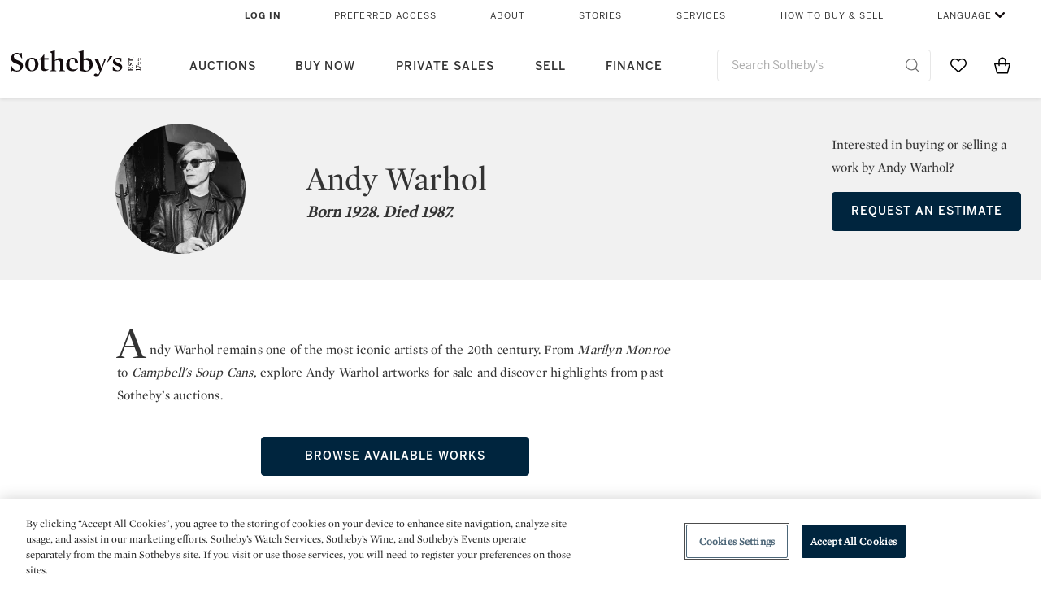

--- FILE ---
content_type: text/html;charset=UTF-8
request_url: https://www.sothebys.com/en/artists/andy-warhol
body_size: 30778
content:
<!DOCTYPE html>
<html class="ArtistPage" lang="en">
    <head>
    <meta charset="UTF-8">

    
    <link rel="preconnect" href="https://cdn.fonts.net">
    <link rel="stylesheet"
        href="https://cdn.fonts.net/kit/604aed6c-1d0b-4404-bedd-e585cecd62fc/604aed6c-1d0b-4404-bedd-e585cecd62fc.css">
    
    
    <script src="https://cdn-ukwest.onetrust.com/scripttemplates/otSDKStub.js" type="text/javascript" charset="UTF-8"
        data-domain-script=7754d653-fe9e-40b1-b526-f0bb1a6ea107></script>
    <script src="/etc/designs/shared/js/stb-global.js"></script>
    
    
    <script>
        !(function () {
            var analytics = window.analytics = window.analytics || [];
            if (!analytics.initialize) {
                if (analytics.invoked) {
                    window.console && console.error && console.error("Segment snippet included twice.");
                } else {
                    analytics.invoked = !0;
                    analytics.methods = ["trackSubmit", "trackClick", "trackLink", "trackForm", "pageview", "identify", "reset", "group", "track", "ready", "alias", "debug", "page", "once", "off", "on"];
                    analytics.factory = function (t) { return function () { var e = Array.prototype.slice.call(arguments); e.unshift(t); analytics.push(e); return analytics } };
                    for (var t = 0; t < analytics.methods.length; t++) {
                        var e = analytics.methods[t];
                        analytics[e] = analytics.factory(e)
                    }
                    analytics.load = function (t, e) {
                        var n = document.createElement("script");
                        n.type = "text/javascript";
                        n.async = !0;
                        n.src = ("https:" === document.location.protocol ? "https://" : "http://") + "cdn.segment.com/analytics.js/v1/" + t + "/analytics.min.js";
                        var o = document.getElementsByTagName("script")[0];
                        o.parentNode.insertBefore(n, o);
                        analytics._loadOptions = e
                    };
                    analytics.SNIPPET_VERSION = "4.1.0";

                    // Fixed syntax for IE11 and consent manager check
                    if (!!navigator.userAgent.match(/Trident\/7\./)) {
                        analytics.load("3DPSfpG4OjRBGEMqXhG0ZZsFghihTZso");
                    }
                }
            }
        })();

        function OptanonWrapper() {
            const isPreview = window.name.includes('PreviewFrame-preview')

            window.addEventListener('animationend', event => {
                const onetrustLoaded = event.animationName === 'onetrust-fade-in'
                if (onetrustLoaded && isPreview && window.Optanon) window.Optanon.Close()
            })

            if (!navigator.userAgent.match(/Trident\/7\./) && !isPreview) { // disable on IE11
                const DEBUG_LABEL = 'SEGMENT_DEBUG';
                const debug = window.localStorage.getItem(DEBUG_LABEL) === 'true';

                try {
                    if (hasCookie('OptanonConsent')) {
                        window.SothebysShared.findSegmentIntegrations("3DPSfpG4OjRBGEMqXhG0ZZsFghihTZso").then(
                            function (integrations) {
                                analytics.load("3DPSfpG4OjRBGEMqXhG0ZZsFghihTZso", {
                                    integrations: integrations
                                });
                                window.addEventListener("OTConsentApplied", onOneTrustChanged);
                            });
                    }
                    function onOneTrustChanged() {
                        window.location.reload();
                    }
                } catch (e) {
                    if (debug) console.error(e);
                };

                function hasCookie(name) {
                    return getCookie(name) != null;
                }

                function getCookie(name) {
                    let match = document.cookie.match(new RegExp('(^| )' + name + '=([^;]+)'));
                    if (match) return match[2];
                }
            }
        }
    </script>
    <link rel="preload" as="script" href="https://sothebys-com.brightspotcdn.com/resource/00000169-4eb2-d078-adfb-6eb2e0750000/styleguide/react/sothebys-components-with-react.min.bf9bd6ca1145aea0575d5e8c34145721.gz.js">
    <link rel="stylesheet" href="https://sothebys-com.brightspotcdn.com/resource/00000169-4eb2-d078-adfb-6eb2e0750000/styleguide/All.min.414daa50e834d99d20720cc4068c1c75.gz.css"><style>.ErrorPage-body {text-align: center; max-width: 667px; margin: 30px auto;}
.ErrorPage-body h1 {
  font-size: 100px;
  line-height: 1;
  letter-spacing: 2.6px;
  font-weight: 400;
  padding-bottom: 20px;
}
.ErrorPage-body h3 {
  font-size: 32px;
  font-weight: 300;
  line-height: 1.25;
  letter-spacing: 2px;
  padding: 0 10px 28px;
  max-width: 440px;
  margin: 0 auto;
}
.ErrorPage-body p {
  font-size: 20px;
  line-height: 1.2;
  padding: 0 10px 30px;
}</style>
<style>.TravexPage-black-background-container[data-white-background] .TravexLocation-eventDateRange {
    color: #000;
}</style>
<style>@media only screen and (max-width: 767px) {
   .AlgoliaGeographicSearchPage .listview-results { grid-template-columns: minmax(100px, 1fr); }
}</style>
<style>.ServiceDetailPage-aside .Address {
    display: none;
}</style>
<style>[data-preferred-content] .GallerySlide-actions {
    display: none;
}</style>
<style>.SearchModule-results .Card dynamic-cta:nth-of-type(odd) a[href] { display: none; }
.SearchModule-results .Card dynamic-cta:nth-of-type(odd) a[href*='http'] { display: flex; }</style>
<style></style><meta name="segment-site-verification" content="XB3b8DBgKNAcJ3nmgDYEFFkbV2OS4QD7"><style></style>
<style></style> <meta name="google-site-verification" content="jatOijsUDn6t0MH8uZbjbex1rYj2tgZZa_x1TAU32To"/> <style></style>
<style>@media only screen and (min-width: 768px) {
.DynamicCarousel-items[data-four-wide] .DynamicCarousel-items-item .Card .Image-uncropped, .MosaicCarousel-items[data-four-wide] .MosaicCarousel-items-item .Card .Image-uncropped {
    max-height: 376px;
    max-width: 100%;
}
}</style>
<style>aside [class$="-cta"] {
    display: block;
    text-align: left;
    margin: 0;
    min-width: unset;
    max-width: unset;
}
aside [class$="-cta"]:empty {
    display: none;
}</style>
<meta name="viewport" content="width=device-width, initial-scale=1"><title>Andy Warhol: Biography, Art Style &amp; Works | Sotheby’s</title>

    <meta name="description" content="Discover Andy Warhol’s biography and Pop Art innovations. Learn about his screenprints and paintings, and explore artworks sold at Sotheby’s.">
    <link rel="canonical" href="https://www.sothebys.com/en/artists/andy-warhol">
    <meta name="brightspot.contentId" content="00000162-308e-d29e-a1eb-fdee56370000">

    <meta property="og:title" content="Andy Warhol">

    <meta property="og:url" content="https://www.sothebys.com/en/artists/andy-warhol">

<meta property="og:image" content="https://sothebys-com.brightspotcdn.com/c7/c2/2178ade341b0ae9193c9bb112cde/andy-warhol-retro-zdjecia-slynnego-artysty-galeria.jpg">


<meta property="og:image:url" content="https://sothebys-com.brightspotcdn.com/c7/c2/2178ade341b0ae9193c9bb112cde/andy-warhol-retro-zdjecia-slynnego-artysty-galeria.jpg">

    <meta property="og:image:secure_url" content="https://sothebys-com.brightspotcdn.com/c7/c2/2178ade341b0ae9193c9bb112cde/andy-warhol-retro-zdjecia-slynnego-artysty-galeria.jpg">

<meta property="og:image:width" content="469">
<meta property="og:image:height" content="700">
    <meta property="og:image:type" content="image">



    <meta property="og:description" content="Discover Andy Warhol’s biography and Pop Art innovations. Learn about his screenprints and paintings, and explore artworks sold at Sotheby’s.">

    <meta property="og:locale" content="en">

    <meta property="og:locale:alternate" content="en">

    <meta property="og:locale:alternate" content="zh-Hant">

    <meta property="og:site_name" content="Sothebys.com">


    <meta property="og:type" content="profile">

    <meta property="profile:first_name" content="Andy">

    <meta property="profile:last_name" content="Warhol">

    <meta property="profile:username" content="Andy Warhol">

<meta name="twitter:card" content="summary_large_image"/>





    <meta name="twitter:description" content="Discover Andy Warhol’s biography and Pop Art innovations. Learn about his screenprints and paintings, and explore artworks sold at Sotheby’s."/>



    
    
    <meta name="twitter:image" content="https://sothebys-com.brightspotcdn.com/c7/c2/2178ade341b0ae9193c9bb112cde/andy-warhol-retro-zdjecia-slynnego-artysty-galeria.jpg"/>
    









    <meta name="twitter:title" content="Andy Warhol"/>



    <meta property="fb:app_id" content="939141536887366">

    <meta property="fb:pages" content="101894826563370">

<meta property="article:tag" content="Fine Art"><link rel="alternate" href="https://www.sothebys.com/en/artists/andy-warhol" hreflang="en" /><link rel="alternate" href="https://www.sothebys.com/zh-hant/藝術家/安迪-沃荷" hreflang="zh-Hant" /><link rel="apple-touch-icon"sizes="180x180"href="/apple-touch-icon.png">
<link rel="icon"type="image/png"href="/favicon-32x32.png">
<link rel="icon"type="image/png"href="/favicon-16x16.png">

    <script type="application/ld+json">{
  "@context" : "http://schema.org",
  "@type" : "Person",
  "birthDate" : "1928",
  "deathDate" : "1987",
  "familyName" : "Warhol",
  "givenName" : "Andy",
  "image" : {
    "@context" : "http://schema.org",
    "@type" : "ImageObject",
    "url" : "https://sothebys-com.brightspotcdn.com/c7/c2/2178ade341b0ae9193c9bb112cde/andy-warhol-retro-zdjecia-slynnego-artysty-galeria.jpg"
  },
  "description" : "Discover Andy Warhol’s biography and Pop Art innovations. Learn about his screenprints and paintings, and explore artworks sold at Sotheby’s.",
  "name" : "Andy Warhol",
  "mainEntityOfPage" : {
    "@type" : "WebPage",
    "@id" : "https://www.sothebys.com/en/artists/andy-warhol",
    "url" : "https://www.sothebys.com/en/artists/andy-warhol"
  },
  "nationality" : [ "American" ]
}</script>
    
    <link rel="amphtml" href="https://www.sothebys.com/en/artists/andy-warhol?_amp=true">
    
    <script>
        !function () { "use strict"; !function () { if (void 0 === window.Reflect || void 0 === window.customElements || window.customElements.polyfillWrapFlushCallback) return; const t = HTMLElement; window.HTMLElement = { HTMLElement: function () { return Reflect.construct(t, [], this.constructor) } }.HTMLElement, HTMLElement.prototype = t.prototype, HTMLElement.prototype.constructor = HTMLElement, Object.setPrototypeOf(HTMLElement, t) }() }();
    </script>
    
    <script>
        !function () { "use strict"; var n, t = !1, o = [], d = !1; function e() { window.WebComponents.ready = !0, document.dispatchEvent(new CustomEvent("WebComponentsReady", { bubbles: !0 })) } function i() { window.customElements && customElements.polyfillWrapFlushCallback && customElements.polyfillWrapFlushCallback(function (e) { n = e, d && n() }) } function r() { window.HTMLTemplateElement && HTMLTemplateElement.bootstrap && HTMLTemplateElement.bootstrap(window.document), t = !0, c().then(e) } function c() { d = !1; var e = o.map(function (e) { return e instanceof Function ? e() : e }); return o = [], Promise.all(e).then(function () { d = !0, n && n() }).catch(function (e) { console.error(e) }) } window.WebComponents = window.WebComponents || {}, window.WebComponents.ready = window.WebComponents.ready || !1, window.WebComponents.waitFor = window.WebComponents.waitFor || function (e) { e && (o.push(e), t && c()) }, window.WebComponents._batchCustomElements = i; var a = "webcomponents-loader.js", l = []; "attachShadow" in Element.prototype && "getRootNode" in Element.prototype && (!window.ShadyDOM || !window.ShadyDOM.force) || l.push("sd"), window.customElements && !window.customElements.forcePolyfill || l.push("ce"); var s, m, w, u = function () { var e = document.createElement("template"); if (!("content" in e)) return !0; if (!(e.content.cloneNode() instanceof DocumentFragment)) return !0; var n = document.createElement("template"); n.content.appendChild(document.createElement("div")), e.content.appendChild(n); var t = e.cloneNode(!0); return 0 === t.content.childNodes.length || 0 === t.content.firstChild.content.childNodes.length }(); window.Promise && Array.from && window.URL && window.Symbol && !u || (l = ["sd-ce-pf"]), l.length ? (s = "bundles/webcomponents-" + l.join("-") + ".js", m = window.WebComponents.root ? window.WebComponents.root + s : document.querySelector('script[src*="' + a + '"]').src.replace(a, s), (w = document.createElement("script")).src = m, "loading" === document.readyState ? (w.setAttribute("onload", "window.WebComponents._batchCustomElements()"), document.write(w.outerHTML), document.addEventListener("DOMContentLoaded", r)) : (w.addEventListener("load", function () { i(), r() }), w.addEventListener("error", function () { throw new Error("Could not load polyfill bundle" + m) }), document.head.appendChild(w))) : "complete" === document.readyState ? (t = !0, e()) : (window.addEventListener("load", r), window.addEventListener("DOMContentLoaded", function () { window.removeEventListener("load", r), r() })) }();
    </script>
    
    <meta name="brightspot.cached" content="true">

    <link rel="stylesheet" href="https://cdn.jsdelivr.net/npm/keen-slider@6.8.5/keen-slider.min.css" />
    <!-- Add Webcomponents Loader -->
    <script src="https://unpkg.com/@webcomponents/webcomponentsjs@2.5.0/webcomponents-loader.js"></script>

    <!-- Add Custom Elements ES5 Adapter -->
    <script src="https://unpkg.com/@webcomponents/webcomponentsjs@2.5.0/custom-elements-es5-adapter.js"></script>
    <script src="https://unpkg.com/@popperjs/core@2"></script>
    <script src="https://unpkg.com/tippy.js@6"></script>

    <script src="/core/page/ym-utils.js"></script>
    <script src="https://sothebys-com.brightspotcdn.com/resource/00000169-4eb2-d078-adfb-6eb2e0750000/styleguide/All.min.9bbb19ca52665991fb552ba33a16351c.gz.js" async></script><script>
    window.fbAsyncInit = function() {
    FB.init({
    
        appId : '939141536887366',
    
    xfbml : true,
    version : 'v2.9'
    });
    };
    (function(d, s, id){
    var js, fjs = d.getElementsByTagName(s)[0];
    if (d.getElementById(id)) {return;}
    js = d.createElement(s); js.id = id;
    js.src = "//connect.facebook.net/en_US/sdk.js";
    fjs.parentNode.insertBefore(js, fjs);
    }(document, 'script', 'facebook-jssdk'));
</script>
<script>!function(e){var o={};function t(r){if(o[r])return o[r].exports;var n=o[r]={i:r,l:!1,exports:{}};return e[r].call(n.exports,n,n.exports,t),n.l=!0,n.exports}t.m=e,t.c=o,t.d=function(e,o,r){t.o(e,o)||Object.defineProperty(e,o,{enumerable:!0,get:r})},t.r=function(e){"undefined"!=typeof Symbol&&Symbol.toStringTag&&Object.defineProperty(e,Symbol.toStringTag,{value:"Module"}),Object.defineProperty(e,"__esModule",{value:!0})},t.t=function(e,o){if(1&o&&(e=t(e)),8&o)return e;if(4&o&&"object"==typeof e&&e&&e.__esModule)return e;var r=Object.create(null);if(t.r(r),Object.defineProperty(r,"default",{enumerable:!0,value:e}),2&o&&"string"!=typeof e)for(var n in e)t.d(r,n,function(o){return e[o]}.bind(null,n));return r},t.n=function(e){var o=e&&e.__esModule?function(){return e.default}:function(){return e};return t.d(o,"a",o),o},t.o=function(e,o){return Object.prototype.hasOwnProperty.call(e,o)},t.p="",t(t.s=10)}([function(e,o,t){"use strict";Object.defineProperty(o,"__esModule",{value:!0}),o.getCampaigns=o.getCookie=o.removeCookie=o.setCookie=o.getQueryParam=o.isUrlSecure=void 0;var r=function(e){return e&&e.__esModule?e:{default:e}}(t(7)),n=function(e){if(e&&e.__esModule)return e;var o={};if(null!=e)for(var t in e)Object.prototype.hasOwnProperty.call(e,t)&&(o[t]=e[t]);return o.default=e,o}(t(3));var a=function(e,o){try{return e[o]}catch(e){}},i=(o.isUrlSecure=function(e){var o=new r.default(e);return!!o&&"https:"===o.protocol},o.getQueryParam=function(e,o){var t=new r.default(e,!0);if(!Array.isArray(o))return a(t.query,o);var n=void 0,i=!0,s=!1,u=void 0;try{for(var c,l=o[Symbol.iterator]();!(i=(c=l.next()).done);i=!0){var f=c.value,m=a(t.query,f);m&&(void 0===n&&(n={}),n[f]=m)}}catch(e){s=!0,u=e}finally{try{!i&&l.return&&l.return()}finally{if(s)throw u}}return null===n?void 0:n});o.setCookie=function(e){var o=e.name,t=e.value,r=e.expires,a=void 0===r?1:r,i=e.path,s={};a&&(s.expires=a),i&&(s.path=i),n.set(o,t,a)},o.removeCookie=function(e){n.remove(e)},o.getCookie=function(e){n.get(e)},o.getCampaigns=function(e){var o=i(e,["aecmp","cmp"]);if(o){var t=o.aecmp,r=o.cmp;return t||r}}},function(e,o,t){"use strict";Object.defineProperty(o,"__esModule",{value:!0}),o.campaign=void 0;var r=t(0);o.campaign=function(e){try{var o={cookieName:"aecmp",patterns:{alwaysIgnore:[/^Simple_Registration_Complete$/],ignoreIfPrior:[/^email_SimpleAccountWelcome_Estimates_zaius_\d{1,2}-[a-z]{1,3}-\d{1,2}$/i]}},t=function(e,o){return e.test(o)},n=(0,r.getCookie)(o.cookieName);n&&!0===o.patterns.alwaysIgnore.some(function(e){return t(e,n)})&&((0,r.removeCookie)(o.cookieName),n=void 0);var a=(0,r.getCampaigns)(e);if(!a)return;if(n&&n===a)return;if(!0===o.patterns.alwaysIgnore.some(function(e){return t(e,a)}))return;if(!n)return void(0,r.setCookie)({name:o.cookieName,value:a,expires:30});if(!0===o.patterns.ignoreIfPrior.some(function(e){return t(e,a)}))return;(0,r.setCookie)({name:o.cookieName,value:a,expires:30})}catch(e){console.error(e)}}},function(e,o,t){"use strict";Object.defineProperty(o,"__esModule",{value:!0}),o.traffic=void 0;var r=t(0);o.traffic=function(e,o){try{var t=(0,r.isUrlSecure)(o),n=function(e){return"AE-"+e},a={set:function(e,o){t?window.sessionStorage.setItem(n(e),"string"==typeof o?o:JSON.stringify(o)):(0,r.setCookie)({name:n(e),value:o})},get:function(e){if(t)return window.sessionStorage.getItem(n(e));(0,r.getCookie)(n(e))},remove:function(e){if(t)return window.sessionStorage.removeItem(n(e));(0,r.removeCookie)(n(e))},replace:function(e){if(t&&!window.sessionStorage.getItem(n(e))){var o=(0,r.getCookie)(n(e));o&&(window.sessionStorage.setItem(n(e),o),(0,r.removeCookie)(n(e)))}}},i=void 0,s=void 0,u=void 0,c=void 0,l=void 0,f={keyName:"aetrfc",referrer:e,types:{d:"direct",r:"referral",o:"organic",p:"paid",c:"campaign"},internalDomains:["sothebys.com","auth0.com","sothebys.io"],patterns:{alwaysIgnore:[/^Simple_Registration_Complete$/],ignoreIfPrior:[/^email_SimpleAccountWelcome_Estimates_zaius_\d{1,2}-[a-z]{1,3}-\d{1,2}$/i],href:/(?:https?:\/\/)?((?:[\w-.])+)(?:\/?$|(?:\/?[^\?]\/?)+)(?:(?:\?)([^#]+))?/i},searchEngines:[{n:"360.cn",u:["360.cn"],q:"q"},{n:"Alice",u:["www.alice.com","aliceadsl.fr"],q:"qs"},{n:"Alltheweb",u:["www.alltheweb.com"],q:"q"},{n:"Altavista",u:["www.altavista.com"],q:"q"},{n:"AOL",u:["www.aol.com"],q:["encquery, q, query"]},{n:"Ask",u:["www.ask.com","search.aol.","alicesuche.aol."],q:"q"},{n:"Auone",u:["search.auone.jp"],q:"q"},{n:"Avg",u:["isearch.avg.com"],q:"q"},{n:"Babylon",u:["search.babylon.com"],q:"q"},{n:"Baidu",u:["www.baidu.com"],q:"wd, word"},{n:"Biglobe",u:["biglobe.ne.jp"],q:"q"},{n:"Bing",u:["www.bing."],q:"q"},{n:"Centrum.cz",u:["search.centrum.cz"],q:"q"},{n:"Comcast",u:["search.comcast.net"],q:"q"},{n:"Conduit",u:["search.conduit.com"],q:"q"},{n:"CNN",u:["www.cnn.com/SEARCH"],q:"query"},{n:"Daum",u:["www.daum.net"],q:"q"},{n:"Ekolay",u:["www.ekolay.net"],q:"q"},{n:"Eniro",u:["www.eniro.se"],q:"search_word"},{n:"Globo",u:["www.globo.com/busca"],q:"q"},{n:"go.mail.ru",u:["go.mail.ru"],q:"q"},{n:"Google",u:["www.google."],q:"q"},{n:"goo.ne",u:["goo.ne.jp"],q:"MT"},{n:"haosou.com",u:["www.haosou.com/s"],q:"q"},{n:"Incredimail",u:["search.incredimail.com"],q:"q"},{n:"Kvasir",u:["www.kvasir.no"],q:"q"},{n:"Live",u:["www.bing."],q:"q"},{n:"Lycos",u:["www.lycos."],q:"q"},{n:"Lycos",u:["search.lycos."],q:"query"},{n:"Mamma",u:["www.mamma.com"],q:"query"},{n:"MSN",u:["www.msn.com","money.msn.com","local.msn.com"],q:"q"},{n:"Mynet",u:["www.mynet.com"],q:"q"},{n:"Najdi",u:["najdi.si"],q:"q"},{n:"Naver",u:["www.naver.com"],q:"query"},{n:"Netscape",u:["search.netscape.com"],q:"query"},{n:"ONET",u:["szukaj.onet.pl"],q:"q, qt"},{n:"Ozu",u:["www.ozu.es"],q:"q"},{n:"PCHome",u:["www.pchome.com"],q:"q"},{n:"Rakuten",u:["rakuten."],q:"qt"},{n:"Rambler",u:["rambler.ru"],q:"query"},{n:"Search-results",u:["search-results.com"],q:"q"},{n:"search.smt.docomo",u:["search.smt.docomo.ne.jp"],q:"MT"},{n:"Sesam",u:["sesam.no"],q:"q"},{n:"Seznam",u:["www.seznam.cz"],q:"q"},{n:"So.com",u:["www.so.com/s"],q:"q"},{n:"Sogou",u:["www.sogou.com"],q:"query"},{n:"Startsiden",u:["www.startsiden.no/sok"],q:"q"},{n:"Szukacz",u:["www.szukacz.pl"],q:"q"},{n:"Terra",u:["buscador.terra.com.br"],q:"query"},{n:"Tut.by",u:["search.tut.by"],q:"query"},{n:"Ukr",u:["search.ukr.net"],q:"q"},{n:"Virgilio",u:["search.virgilio.it"],q:"qs"},{n:"Voila",u:["www.voila.fr"],q:"rdata"},{n:"Wirtulana Polska",u:["www.wp.pl"],q:"szukaj"},{n:"Yahoo",u:["www.yahoo.","yahoo.","m.yahoo.com"],q:"p"},{n:"Yandex",u:["www.yandex.com","yandex.ru"],q:"text"},{n:"Yam",u:["www.yam.com"],q:"k"}]},m=(0,r.getCampaigns)(o),p=!1;if(f.internalDomains.map(function(e){f.referrer.indexOf(e)>-1&&(p=!0)}),p)return void a.replace(f.keyName);var w=f.referrer.match(f.patterns.href);if(null===w)i=f.types.d;else{var h=w[1];l=h||"".toLowerCase();var y=null;f.searchEngines.map(function(e,o){(Array.isArray(e.u)?e.u:[e.u]).map(function(o){h.indexOf(o.toLowerCase())>-1&&(y=e)})});var d=null;try{d=f.referrer.split("?")[0]}catch(e){}u=d,null===y?i=f.types[m?"c":"r"]:(i=f.types[m?"p":"o"],s=y.n,c=function(o){if(!Array.isArray(o))return(0,r.getQueryParam)(e,o)||"";var t=(0,r.getQueryParam)(e,o);if(!t)return"";console.log(JSON.stringify(t,null,2));var n="";for(var a in t)n=n+(n?" ":"")+t[a];return n}(y.q))}var q={type:i,entry_path:window.location.pathname};s&&(q.source=s),l&&(q.domain=l),u&&(q.referring_url=u),c&&(q.keywords=c),a.set(f.keyName,q)}catch(e){console.error(e)}}},function(e,o,t){"use strict";Object.defineProperty(o,"__esModule",{value:!0});o.get=function(e){try{var o=new RegExp(e+"=([^;]+)").exec(document.cookie);try{return JSON.parse(o[1])}catch(e){return o[1]}}catch(e){}},o.set=function(e,o,t){var r=new Date;r.setTime(r.getTime()+86400*t*1e3),document.cookie=e+"="+JSON.stringify(o)+";expires="+r.toUTCString()+"; path=/"},o.remove=function(e){document.cookie=e+"=;expires=Thu, 01 Jan 1970 00:00:01 GMT; path=/"}},function(e,o,t){"use strict";var r=Object.prototype.hasOwnProperty;function n(e){return decodeURIComponent(e.replace(/\+/g," "))}o.stringify=function(e,o){o=o||"";var t=[];for(var n in"string"!=typeof o&&(o="?"),e)r.call(e,n)&&t.push(encodeURIComponent(n)+"="+encodeURIComponent(e[n]));return t.length?o+t.join("&"):""},o.parse=function(e){for(var o,t=/([^=?&]+)=?([^&]*)/g,r={};o=t.exec(e);){var a=n(o[1]),i=n(o[2]);a in r||(r[a]=i)}return r}},function(e,o,t){"use strict";e.exports=function(e,o){if(o=o.split(":")[0],!(e=+e))return!1;switch(o){case"http":case"ws":return 80!==e;case"https":case"wss":return 443!==e;case"ftp":return 21!==e;case"gopher":return 70!==e;case"file":return!1}return 0!==e}},function(e,o,t){"use strict";var r,n="function"==typeof Symbol&&"symbol"==typeof Symbol.iterator?function(e){return typeof e}:function(e){return e&&"function"==typeof Symbol&&e.constructor===Symbol&&e!==Symbol.prototype?"symbol":typeof e};r=function(){return this}();try{r=r||Function("return this")()||(0,eval)("this")}catch(e){"object"===("undefined"==typeof window?"undefined":n(window))&&(r=window)}e.exports=r},function(e,o,t){"use strict";(function(o){var r="function"==typeof Symbol&&"symbol"==typeof Symbol.iterator?function(e){return typeof e}:function(e){return e&&"function"==typeof Symbol&&e.constructor===Symbol&&e!==Symbol.prototype?"symbol":typeof e},n=t(5),a=t(4),i=/^([a-z][a-z0-9.+-]*:)?(\/\/)?([\S\s]*)/i,s=/^[A-Za-z][A-Za-z0-9+-.]*:\/\//,u=[["#","hash"],["?","query"],["/","pathname"],["@","auth",1],[NaN,"host",void 0,1,1],[/:(\d+)$/,"port",void 0,1],[NaN,"hostname",void 0,1,1]],c={hash:1,query:1};function l(e){var t,n=o&&o.location||{},a={},i=void 0===(e=e||n)?"undefined":r(e);if("blob:"===e.protocol)a=new m(unescape(e.pathname),{});else if("string"===i)for(t in a=new m(e,{}),c)delete a[t];else if("object"===i){for(t in e)t in c||(a[t]=e[t]);void 0===a.slashes&&(a.slashes=s.test(e.href))}return a}function f(e){var o=i.exec(e);return{protocol:o[1]?o[1].toLowerCase():"",slashes:!!o[2],rest:o[3]}}function m(e,o,t){if(!(this instanceof m))return new m(e,o,t);var i,s,c,p,w,h,y=u.slice(),d=void 0===o?"undefined":r(o),q=this,v=0;for("object"!==d&&"string"!==d&&(t=o,o=null),t&&"function"!=typeof t&&(t=a.parse),o=l(o),i=!(s=f(e||"")).protocol&&!s.slashes,q.slashes=s.slashes||i&&o.slashes,q.protocol=s.protocol||o.protocol||"",e=s.rest,s.slashes||(y[2]=[/(.*)/,"pathname"]);v<y.length;v++)c=(p=y[v])[0],h=p[1],c!=c?q[h]=e:"string"==typeof c?~(w=e.indexOf(c))&&("number"==typeof p[2]?(q[h]=e.slice(0,w),e=e.slice(w+p[2])):(q[h]=e.slice(w),e=e.slice(0,w))):(w=c.exec(e))&&(q[h]=w[1],e=e.slice(0,w.index)),q[h]=q[h]||i&&p[3]&&o[h]||"",p[4]&&(q[h]=q[h].toLowerCase());t&&(q.query=t(q.query)),i&&o.slashes&&"/"!==q.pathname.charAt(0)&&(""!==q.pathname||""!==o.pathname)&&(q.pathname=function(e,o){for(var t=(o||"/").split("/").slice(0,-1).concat(e.split("/")),r=t.length,n=t[r-1],a=!1,i=0;r--;)"."===t[r]?t.splice(r,1):".."===t[r]?(t.splice(r,1),i++):i&&(0===r&&(a=!0),t.splice(r,1),i--);return a&&t.unshift(""),"."!==n&&".."!==n||t.push(""),t.join("/")}(q.pathname,o.pathname)),n(q.port,q.protocol)||(q.host=q.hostname,q.port=""),q.username=q.password="",q.auth&&(p=q.auth.split(":"),q.username=p[0]||"",q.password=p[1]||""),q.origin=q.protocol&&q.host&&"file:"!==q.protocol?q.protocol+"//"+q.host:"null",q.href=q.toString()}m.prototype={set:function(e,o,t){var r=this;switch(e){case"query":"string"==typeof o&&o.length&&(o=(t||a.parse)(o)),r[e]=o;break;case"port":r[e]=o,n(o,r.protocol)?o&&(r.host=r.hostname+":"+o):(r.host=r.hostname,r[e]="");break;case"hostname":r[e]=o,r.port&&(o+=":"+r.port),r.host=o;break;case"host":r[e]=o,/:\d+$/.test(o)?(o=o.split(":"),r.port=o.pop(),r.hostname=o.join(":")):(r.hostname=o,r.port="");break;case"protocol":r.protocol=o.toLowerCase(),r.slashes=!t;break;case"pathname":case"hash":if(o){var i="pathname"===e?"/":"#";r[e]=o.charAt(0)!==i?i+o:o}else r[e]=o;break;default:r[e]=o}for(var s=0;s<u.length;s++){var c=u[s];c[4]&&(r[c[1]]=r[c[1]].toLowerCase())}return r.origin=r.protocol&&r.host&&"file:"!==r.protocol?r.protocol+"//"+r.host:"null",r.href=r.toString(),r},toString:function(e){e&&"function"==typeof e||(e=a.stringify);var o,t=this,n=t.protocol;n&&":"!==n.charAt(n.length-1)&&(n+=":");var i=n+(t.slashes?"//":"");return t.username&&(i+=t.username,t.password&&(i+=":"+t.password),i+="@"),i+=t.host+t.pathname,(o="object"===r(t.query)?e(t.query):t.query)&&(i+="?"!==o.charAt(0)?"?"+o:o),t.hash&&(i+=t.hash),i}},m.extractProtocol=f,m.location=l,m.qs=a,e.exports=m}).call(this,t(6))},function(e,o,t){"use strict";Object.defineProperty(o,"__esModule",{value:!0}),o.affiliate=void 0;var r=t(0);o.affiliate=function(e){try{var o=(0,r.getQueryParam)(e,["ranSiteID","clickdate"]);if(!o)return;var t=o.ranSiteID,n=o.clickdate;if(!t||!n)return;(0,r.removeCookie)("aeaffd"),(0,r.setCookie)({name:"aeaffd",value:{click_date:n,site_id:t},expires:30})}catch(e){console.error(e)}}},function(e,o,t){"use strict";var r=t(8),n=t(2),a=t(1);try{var i=window.location.href,s=document.referrer;(0,r.affiliate)(i),(0,n.traffic)(s,i),(0,a.campaign)(i)}catch(e){console.error(e)}},function(e,o,t){e.exports=t(9)}]);</script>
<script>(function() {    
    var getCookie = function(name) {
      var value = "; " + document.cookie;
      var parts = value.split("; " + name + "=");
      if (parts.length == 2) return parts.pop().split(";").shift();
    }

    var aecmpCookie = getCookie('aecmp');
    if (aecmpCookie !== undefined) {
        document.cookie = 'aecmp=' + encodeURI(decodeURI(getCookie('aecmp'))) +  ';path=/;expires=' + new Date(new Date().getTime() + 60*60*24*30*1000).toUTCString();
    }
})();</script>
</head>

    <body class="ArtistPage-body" data-redactable-token="-----BEGIN PUBLIC [base64]/McLQIDAQAB-----END PUBLIC KEY-----"
    data-page-properties='{
      "0": "","jwt_key_prefix": "http://schemas.sothebys.com","auth0Domain": [&quot;accounts.sothebys.com&quot;],"auth0ClientID": "T7hr3mPabRS4lVwwyVr7gqCzF8Lg0m7s","auth0Audience": "https://customer.api.sothebys.com","jwtIssuer": "www.sothebys.com","domain": "sothebys.com","vikingCustomerApi": "https://customerapi.prod.sothelabs.com/graphql"}'
    data-tracking='{"content_type": "Artists","department_category": "Contemporary Art","name": "Artists: Andy Warhol","editorial_content": "/en/artists/andy-warhol","language": "English",
    "preferred_content": "false"
    }'>
        <svg xmlns="http://www.w3.org/2000/svg" version="1.1" style="display:none" id="iconsMap">
            <symbol id="chevron" viewBox="0 0 24 13" role="presentation">
                <title>Chevron</title>
                <path d="M23.0287589,11.9714057 C23.2542377,12.192216 23.6160264,12.1884314 23.8368367,11.9629526 C24.057647,11.7374739 24.0538624,11.3756851 23.8283836,11.1548748 L12.6042778,0.163163174 C12.3842387,-0.0523200037 12.0330147,-0.0546587542 11.8101255,0.157875028 L0.177089588,11.2504423 C-0.0513097512,11.4682302 -0.0599119823,11.8299365 0.157875968,12.0583359 C0.375663918,12.2867352 0.737370183,12.2953374 0.965769522,12.0775495 L12.1991742,1.36604663 L23.0287589,11.9714057 Z"></path>
            </symbol>
        </svg>
        <div data-sothebys-component-url="header" data-brightspot-hosted="true"></div>
        
        
        
        <div class="ArtistPage-artistHeader-container" data-cta>
            <div class="ArtistPage-artistHeader" >
                
                    <div class="ArtistPage-artistImage">
                        
                            <picture>
    
    
        
            
        
    

    
    
        
    
        <source type="image/webp"  width="160"
     height="160"
    srcset="https://sothebys-com.brightspotcdn.com/dims4/default/36e731b/2147483647/strip/true/crop/469x469+0+0/resize/73x73!/format/webp/quality/90/?url=http%3A%2F%2Fsothebys-brightspot.s3.amazonaws.com%2Fdotcom%2Fc7%2Fc2%2F2178ade341b0ae9193c9bb112cde%2Fandy-warhol-retro-zdjecia-slynnego-artysty-galeria.jpg 73w,https://sothebys-com.brightspotcdn.com/dims4/default/47daeb7/2147483647/strip/true/crop/469x469+0+0/resize/130x130!/format/webp/quality/90/?url=http%3A%2F%2Fsothebys-brightspot.s3.amazonaws.com%2Fdotcom%2Fc7%2Fc2%2F2178ade341b0ae9193c9bb112cde%2Fandy-warhol-retro-zdjecia-slynnego-artysty-galeria.jpg 130w,https://sothebys-com.brightspotcdn.com/dims4/default/116f887/2147483647/strip/true/crop/469x469+0+0/resize/160x160!/format/webp/quality/90/?url=http%3A%2F%2Fsothebys-brightspot.s3.amazonaws.com%2Fdotcom%2Fc7%2Fc2%2F2178ade341b0ae9193c9bb112cde%2Fandy-warhol-retro-zdjecia-slynnego-artysty-galeria.jpg 160w" srcset='[data-uri]'
/>
    

    
        <source width="160"
     height="160"
    srcset="https://sothebys-com.brightspotcdn.com/dims4/default/001f95b/2147483647/strip/true/crop/469x469+0+0/resize/160x160!/quality/90/?url=http%3A%2F%2Fsothebys-brightspot.s3.amazonaws.com%2Fdotcom%2Fc7%2Fc2%2F2178ade341b0ae9193c9bb112cde%2Fandy-warhol-retro-zdjecia-slynnego-artysty-galeria.jpg" srcset='[data-uri]'
/>
    

    
    
    <img class="Image  " alt="" srcset="https://sothebys-com.brightspotcdn.com/dims4/default/f4eb957/2147483647/strip/true/crop/469x469+0+0/resize/73x73!/quality/90/?url=http%3A%2F%2Fsothebys-brightspot.s3.amazonaws.com%2Fdotcom%2Fc7%2Fc2%2F2178ade341b0ae9193c9bb112cde%2Fandy-warhol-retro-zdjecia-slynnego-artysty-galeria.jpg 73w,https://sothebys-com.brightspotcdn.com/dims4/default/f286554/2147483647/strip/true/crop/469x469+0+0/resize/130x130!/quality/90/?url=http%3A%2F%2Fsothebys-brightspot.s3.amazonaws.com%2Fdotcom%2Fc7%2Fc2%2F2178ade341b0ae9193c9bb112cde%2Fandy-warhol-retro-zdjecia-slynnego-artysty-galeria.jpg 130w,https://sothebys-com.brightspotcdn.com/dims4/default/001f95b/2147483647/strip/true/crop/469x469+0+0/resize/160x160!/quality/90/?url=http%3A%2F%2Fsothebys-brightspot.s3.amazonaws.com%2Fdotcom%2Fc7%2Fc2%2F2178ade341b0ae9193c9bb112cde%2Fandy-warhol-retro-zdjecia-slynnego-artysty-galeria.jpg 160w" width="160" height="160"
        src="https://sothebys-com.brightspotcdn.com/dims4/default/001f95b/2147483647/strip/true/crop/469x469+0+0/resize/160x160!/quality/90/?url=http%3A%2F%2Fsothebys-brightspot.s3.amazonaws.com%2Fdotcom%2Fc7%2Fc2%2F2178ade341b0ae9193c9bb112cde%2Fandy-warhol-retro-zdjecia-slynnego-artysty-galeria.jpg" src="[data-uri]"
    >

</picture>
                        
                    </div>
                
                <div class="ArtistPage-artistHeader-info" >
                    
                        <h1 class="ArtistPage-pageHeading">Andy Warhol</h1>
                    
                    
                        <div class="ArtistPage-artistInfo">Born 1928. Died 1987.</div>
                    
                </div>
                
                    
                
            </div>
            
                <div class="ArtistPage-artistHeader-cta">
                    <div class="ArtistPage-artistHeader-cta-title">Interested in buying or selling a work by Andy Warhol?</div>
                
                    <a class="ArtistPage-artistHeader-cta-link" href="https://www.sothebys.com/sell/item-submission-v2/type?locale=en">Request An Estimate</a>
                
                </div>
            
        </div>
        
        <main class="ArtistPage-main">
            
                <div class="ArtistPage-above">
                    

<div class="CollapsibleRichTextModule"
    
    data-collapsible-module data-is-collapsed="false"
    
    
    
    
    >
    
        <div data-collapsible-title>
        
        
        
            <svg xmlns="http://www.w3.org/2000/svg" version="1.1">
                <use xlink:href="#chevron"/>
            </svg>
        </div>
    
    
        <div data-collapsible-area>
        
        
            <div class="CollapsibleRichTextModule-items" >
                <p><span class="DropCap">A</span>
ndy Warhol remains one of the most iconic artists of the 20th century. From <i>Marilyn Monroe</i> to <i>Campbell's</i> <i>Soup Cans</i>, explore Andy Warhol artworks for sale and discover highlights from past Sotheby’s auctions.</p><center><br><a class="LinkButton" href="https://www.sothebys.com/en/buy/artists/andy-warhol" data-dark>Browse Available Works</a></center>
            </div>
        
        
        </div>
    
</div>
                </div>
            
            
            
            <div class="ArtistPage-biography data-read-more" data-read-more data-collapsible-module data-is-collapsed="false">
                
                    <div data-collapsible-title>
                    
                    
                        <h2 class="ArtistPage-biography-title" data-anchorable data-nav-title="biography">Andy Warhol Biography</h2>
                    
                    
                        <svg xmlns="http://www.w3.org/2000/svg" version="1.1">
                            <use xlink:href="#chevron"/>
                        </svg>
                    </div>
                
                
                    <div data-collapsible-area>
                
                        <div class="ArtistPage-bioContain">
                            <div class="ArtistPage-bioLeft">
                                
                                    <div class="ArtistPage-bioText">
                                        <p><b>Andy Warhol</b> (1928–1987), a founding figure of Pop Art, redefined the boundaries between fine art and commercial culture. Born in Pittsburgh to Slovakian immigrants, Warhol merged avant-garde experimentation with mass media, celebrity, and consumerism. His early background in illustration shaped his instantly recognizable style—one that continues to influence contemporary art and culture. </p><p>After graduating from Carnegie Institute of Technology, Warhol moved to New York and became a leading commercial illustrator in the 1950s. By the 1960s, he had turned to fine art, producing iconic works such as the <a class="Link" href="https://www.sothebys.com/en/auctions/ecatalogue/2007/contemporary-art-evening-sale-n08317/lot.45.html" target="_blank"><i>Campbell’s Soup Cans</i></a> and <a class="Link" href="https://www.sothebys.com/en/buy/auction/2021/the-macklowe-collection/nine-marilyns" target="_blank"><i>Marilyns</i></a>. These paintings captured the repetition and detachment of consumer imagery while challenging traditional notions of artistic authorship. </p><p>Warhol's studio, The Factory, became a cultural hotspot through the 1970s, attracting celebrities, socialites, and fellow artists. Beyond painting and printmaking, Warhol also explored sculpture, photography, and experimental film, with notable works like <i>Empire</i> and <i>The Chelsea Girls</i>. His satirical, fame-obsessed persona—combined with a pioneering artistic vision—made him one of the most influential figures in post-war art. </p><p>Today, Warhol’s works are held in major museum collections worldwide and remain a centerpiece of the auction market. Explore <a class="Link" href="https://www.sothebys.com/en/search?query=andy%20warhol&amp;tab=objects&amp;sortBy=bsp_dotcom_prod_en_price_desc" target="_blank">Andy Warhol prints and paintings for sale</a> at Sotheby’s, or contact our specialists to sell or consign a Warhol artwork.</p>
                                        <span data-read-less-link class="ArtistPage-biography-link">Read Less</span>
                                    </div>
                                
                                <div class="ArtistPage-biography-fade">
                                    <span class="ArtistPage-biography-link">Read More</span>
                                </div>
                            </div>
                            
                        </div>
                
                    </div>
                
            </div>
        </main>
    
    
        <div class="ArtistPage-below">
            <div class="Tabs" data-collapsible-module data-is-collapsed="false">
    
        <div data-collapsible-title>
        
        
    <h2 class="Tabs-title"
         data-nav-title="Works by Andy Warhol at Sotheby's"
        >Works by Andy Warhol at Sotheby's
    </h2>


        
            <svg xmlns="http://www.w3.org/2000/svg" version="1.1">
                <use xlink:href="#chevron"/>
            </svg>
        </div>
    
    
        <div data-collapsible-area>
        
        
    <div class="Tabs-description"><i>Create or</i> <i>log in to your account to view the sale prices of past lots.</i></div>


        
    <ul class="Tabs-tabs">
        
            <li>
                <a class="Tabs-tab" href="#upcoming-lots" data-tab >Upcoming Lots</a>
            </li>
        
            <li>
                <a class="Tabs-tab" href="#past-lots" data-tab >Past Lots</a>
            </li>
        
            <li>
                <a class="Tabs-tab" href="#private-sale" data-tab >Private Sale</a>
            </li>
        
    </ul>


        <div class="Tabs-content">
            
                <div class="Tabs-panel" id="upcoming-lots" data-tab-panel>
                    <div class="TabItem" data-collapsible-module data-is-collapsed="false">
    
        
            <div class="TabItem-title-wrapper" data-collapsible-title data-align-center>
                <div class="TabItem-title">Upcoming Lots</div>
                <svg xmlns="http://www.w3.org/2000/svg" version="1.1">
                    <use xlink:href="#chevron"/>
                </svg>
            </div>
        
    
    
    
        <div class="TabItem-content">
            <div class="DynamicCarousel" data-carousel data-single-type>
    
    <div class="DynamicCarousel-items data-card-carousel" data-card-carousel data-four-wide data-length="4" role="list">
        
            <div class="DynamicCarousel-items-item" role="listitem">
                <div class="Card data-type-lot"
    data-type="lot"
    
    
    data-has-cta
    
>
    
                <a aria-hidden="true" tabindex="-1" class="Link" href="https://www.sothebys.com/en/buy/auction/2026/origins-sa2601/the-disquieting-muses-after-de-chirico" aria-label="Andy Warhol"><div class="Card-media" data-label="Lot">
                                    <picture>
    
    
        
            
        
    

    
    
        
    
        <source type="image/webp"  width="319"
     height="376"
    data-srcset="https://sothebys-com.brightspotcdn.com/dims4/default/d3bb2d2/2147483647/strip/true/crop/1699x2000+0+0/resize/255x301!/format/webp/quality/90/?url=https%3A%2F%2Fsothebys-md.brightspotcdn.com%2Fwebnative%2Fimages%2Ffc%2F72%2F7339594b497793b8ac1bd3718351%2Fsa2601-d75bn-t3-04.jpg 255w,https://sothebys-com.brightspotcdn.com/dims4/default/589198e/2147483647/strip/true/crop/1699x2000+0+0/resize/330x389!/format/webp/quality/90/?url=https%3A%2F%2Fsothebys-md.brightspotcdn.com%2Fwebnative%2Fimages%2Ffc%2F72%2F7339594b497793b8ac1bd3718351%2Fsa2601-d75bn-t3-04.jpg 330w" srcset='[data-uri]'
/>
    

    
        <source width="319"
     height="376"
    data-srcset="https://sothebys-com.brightspotcdn.com/dims4/default/808e965/2147483647/strip/true/crop/1699x2000+0+0/resize/319x376!/quality/90/?url=https%3A%2F%2Fsothebys-md.brightspotcdn.com%2Fwebnative%2Fimages%2Ffc%2F72%2F7339594b497793b8ac1bd3718351%2Fsa2601-d75bn-t3-04.jpg" srcset='[data-uri]'
/>
    

    
    
    <img class="Image-uncropped lazyload Image-uncropped" alt="View 1 of Lot 7: The Disquieting Muses (after de Chirico)" data-srcset="https://sothebys-com.brightspotcdn.com/dims4/default/d57ff46/2147483647/strip/true/crop/1699x2000+0+0/resize/255x301!/quality/90/?url=https%3A%2F%2Fsothebys-md.brightspotcdn.com%2Fwebnative%2Fimages%2Ffc%2F72%2F7339594b497793b8ac1bd3718351%2Fsa2601-d75bn-t3-04.jpg 255w,https://sothebys-com.brightspotcdn.com/dims4/default/ed631ea/2147483647/strip/true/crop/1699x2000+0+0/resize/330x389!/quality/90/?url=https%3A%2F%2Fsothebys-md.brightspotcdn.com%2Fwebnative%2Fimages%2Ffc%2F72%2F7339594b497793b8ac1bd3718351%2Fsa2601-d75bn-t3-04.jpg 330w" width="319" height="376"
        data-src="https://sothebys-com.brightspotcdn.com/dims4/default/808e965/2147483647/strip/true/crop/1699x2000+0+0/resize/319x376!/quality/90/?url=https%3A%2F%2Fsothebys-md.brightspotcdn.com%2Fwebnative%2Fimages%2Ffc%2F72%2F7339594b497793b8ac1bd3718351%2Fsa2601-d75bn-t3-04.jpg" src="[data-uri]"
    >

</picture>
                                </div>
    </a>

    <div class="Card-info-wrapper">
            <a class="Link" href="https://www.sothebys.com/en/buy/auction/2026/origins-sa2601/the-disquieting-muses-after-de-chirico">
    <div class="Card-lotNumber">7</div>



        <div class="Card-info-container">
            
    <span class="sr-only">Type: lot</span>


    <div class="Card-category"><span class="sr-only">Category: </span>Lot</div>


            
    <div class="Card-artistName">Andy Warhol</div>


            
    <div class="Card-title">Andy Warhol</div>


            
    <div class="Card-titleWorkTxt">The Disquieting Muses (after de Chirico)</div>


            

            

            
    
        
            
            <div class="Card-details">Estimate: 800,000 – 1,200,000 USD</div>


            
    <div class="Card-estimate">Estimate: 800,000 – 1,200,000 USD</div>


            

            
            
        </div>
        <div class="Card-info-aside">
            
    <div class="Card-auctionTitle">Origins II</div>


            
    <div class="Card-auctionDetails">31 January 2026 | 7:30 PM AST | Riyadh</div>


        </div>
        
        
            
        
            </a>
            <div class="Card-ctaActions"><dynamic-cta class="LotActionLink" uuid="00000199-5d29-d57e-a399-5fad3f300000" id-type="" api-endpoint="/data/api/asset.actions.json"
    localized-text='{"registerToBid": "Register To Bid",
    "placeBid": "Place Bid",
    "preview": "Preview",
    "viewResults": "View Results",
    "bid": "Bid",
    "follow": "Follow",
    "bidNow": "Bid Now"}' disabled="true">
    <a class="LotActionLink-link" href="https://www.sothebys.com/en/buy/auction/2026/origins-sa2601/the-disquieting-muses-after-de-chirico">View Lot</a>
</dynamic-cta>
</div>
        
        
    </div>
    

</div>
            </div>
        
            <div class="DynamicCarousel-items-item" role="listitem">
                <div class="Card data-type-lot"
    data-type="lot"
    
    
    data-has-cta
    
>
    
                <a aria-hidden="true" tabindex="-1" class="Link" href="https://www.sothebys.com/en/buy/auction/2026/origins-sa2601/muhammad-ali" aria-label="Andy Warhol"><div class="Card-media" data-label="Lot">
                                    <picture>
    
    
        
            
        
    

    
    
        
    
        <source type="image/webp"  width="285"
     height="376"
    data-srcset="https://sothebys-com.brightspotcdn.com/dims4/default/6295969/2147483647/strip/true/crop/1515x2000+0+0/resize/255x336!/format/webp/quality/90/?url=https%3A%2F%2Fsothebys-md.brightspotcdn.com%2Fwebnative%2Fimages%2F63%2F94%2Fe4df3e1942a48e80c1a9fcb92d80%2Fsa2601-dhf66-t1-grouped-01-cropped-group.jpg 255w,https://sothebys-com.brightspotcdn.com/dims4/default/87aeb09/2147483647/strip/true/crop/1515x2000+0+0/resize/330x435!/format/webp/quality/90/?url=https%3A%2F%2Fsothebys-md.brightspotcdn.com%2Fwebnative%2Fimages%2F63%2F94%2Fe4df3e1942a48e80c1a9fcb92d80%2Fsa2601-dhf66-t1-grouped-01-cropped-group.jpg 330w" srcset='[data-uri]'
/>
    

    
        <source width="285"
     height="376"
    data-srcset="https://sothebys-com.brightspotcdn.com/dims4/default/2a22903/2147483647/strip/true/crop/1515x2000+0+0/resize/285x376!/quality/90/?url=https%3A%2F%2Fsothebys-md.brightspotcdn.com%2Fwebnative%2Fimages%2F63%2F94%2Fe4df3e1942a48e80c1a9fcb92d80%2Fsa2601-dhf66-t1-grouped-01-cropped-group.jpg" srcset='[data-uri]'
/>
    

    
    
    <img class="Image-uncropped lazyload Image-uncropped" alt="View 1 of Lot 17: Muhammad Ali" data-srcset="https://sothebys-com.brightspotcdn.com/dims4/default/3a1f58f/2147483647/strip/true/crop/1515x2000+0+0/resize/255x336!/quality/90/?url=https%3A%2F%2Fsothebys-md.brightspotcdn.com%2Fwebnative%2Fimages%2F63%2F94%2Fe4df3e1942a48e80c1a9fcb92d80%2Fsa2601-dhf66-t1-grouped-01-cropped-group.jpg 255w,https://sothebys-com.brightspotcdn.com/dims4/default/9a4d1df/2147483647/strip/true/crop/1515x2000+0+0/resize/330x435!/quality/90/?url=https%3A%2F%2Fsothebys-md.brightspotcdn.com%2Fwebnative%2Fimages%2F63%2F94%2Fe4df3e1942a48e80c1a9fcb92d80%2Fsa2601-dhf66-t1-grouped-01-cropped-group.jpg 330w" width="285" height="376"
        data-src="https://sothebys-com.brightspotcdn.com/dims4/default/2a22903/2147483647/strip/true/crop/1515x2000+0+0/resize/285x376!/quality/90/?url=https%3A%2F%2Fsothebys-md.brightspotcdn.com%2Fwebnative%2Fimages%2F63%2F94%2Fe4df3e1942a48e80c1a9fcb92d80%2Fsa2601-dhf66-t1-grouped-01-cropped-group.jpg" src="[data-uri]"
    >

</picture>
                                </div>
    </a>

    <div class="Card-info-wrapper">
            <a class="Link" href="https://www.sothebys.com/en/buy/auction/2026/origins-sa2601/muhammad-ali">
    <div class="Card-lotNumber">17</div>



        <div class="Card-info-container">
            
    <span class="sr-only">Type: lot</span>


    <div class="Card-category"><span class="sr-only">Category: </span>Lot</div>


            
    <div class="Card-artistName">Andy Warhol</div>


            
    <div class="Card-title">Andy Warhol</div>


            
    <div class="Card-titleWorkTxt">Muhammad Ali</div>


            

            

            
    
        
            
            <div class="Card-details">Estimate: 300,000 – 500,000 USD</div>


            
    <div class="Card-estimate">Estimate: 300,000 – 500,000 USD</div>


            

            
            
        </div>
        <div class="Card-info-aside">
            
    <div class="Card-auctionTitle">Origins II</div>


            
    <div class="Card-auctionDetails">31 January 2026 | 7:30 PM AST | Riyadh</div>


        </div>
        
        
            
        
            </a>
            <div class="Card-ctaActions"><dynamic-cta class="LotActionLink" uuid="00000199-5d29-d57e-a399-5fad3f300000" id-type="" api-endpoint="/data/api/asset.actions.json"
    localized-text='{"registerToBid": "Register To Bid",
    "placeBid": "Place Bid",
    "preview": "Preview",
    "viewResults": "View Results",
    "bid": "Bid",
    "follow": "Follow",
    "bidNow": "Bid Now"}' disabled="true">
    <a class="LotActionLink-link" href="https://www.sothebys.com/en/buy/auction/2026/origins-sa2601/muhammad-ali">View Lot</a>
</dynamic-cta>
</div>
        
        
    </div>
    

</div>
            </div>
        
            <div class="DynamicCarousel-items-item" role="listitem">
                <div class="Card data-type-lot"
    data-type="lot"
    
    
    data-has-cta
    
>
    
                <a aria-hidden="true" tabindex="-1" class="Link" href="https://www.sothebys.com/en/buy/auction/2026/from-doris-with-love-the-personal-world-of-doris-brynner-part-i-pf2620/doris-brynner-audrey-hepburn-and-andrea-dotti" aria-label="Andy Warhol"><div class="Card-media" data-label="Lot">
                                    <picture>
    
    
        
            
        
    

    
    
        
    
        <source type="image/webp"  width="330"
     height="333"
    data-srcset="https://sothebys-com.brightspotcdn.com/dims4/default/093fd9e/2147483647/strip/true/crop/1984x2000+0+0/resize/255x257!/format/webp/quality/90/?url=https%3A%2F%2Fsothebys-md.brightspotcdn.com%2Fwebnative%2Fimages%2F3a%2F32%2F3d456d304366b8674fba775dc7d2%2Fpf2620-dddd5-t3-01-cropped.jpg 255w,https://sothebys-com.brightspotcdn.com/dims4/default/712ffaa/2147483647/strip/true/crop/1984x2000+0+0/resize/330x333!/format/webp/quality/90/?url=https%3A%2F%2Fsothebys-md.brightspotcdn.com%2Fwebnative%2Fimages%2F3a%2F32%2F3d456d304366b8674fba775dc7d2%2Fpf2620-dddd5-t3-01-cropped.jpg 330w" srcset='[data-uri]'
/>
    

    
        <source width="330"
     height="333"
    data-srcset="https://sothebys-com.brightspotcdn.com/dims4/default/a3d1c9f/2147483647/strip/true/crop/1984x2000+0+0/resize/330x333!/quality/90/?url=https%3A%2F%2Fsothebys-md.brightspotcdn.com%2Fwebnative%2Fimages%2F3a%2F32%2F3d456d304366b8674fba775dc7d2%2Fpf2620-dddd5-t3-01-cropped.jpg" srcset='[data-uri]'
/>
    

    
    
    <img class="Image-uncropped lazyload Image-uncropped" alt="View 1 of Lot 59: Doris Brynner, Audrey Hepburn, and Andrea Dotti" data-srcset="https://sothebys-com.brightspotcdn.com/dims4/default/90f671f/2147483647/strip/true/crop/1984x2000+0+0/resize/255x257!/quality/90/?url=https%3A%2F%2Fsothebys-md.brightspotcdn.com%2Fwebnative%2Fimages%2F3a%2F32%2F3d456d304366b8674fba775dc7d2%2Fpf2620-dddd5-t3-01-cropped.jpg 255w,https://sothebys-com.brightspotcdn.com/dims4/default/a3d1c9f/2147483647/strip/true/crop/1984x2000+0+0/resize/330x333!/quality/90/?url=https%3A%2F%2Fsothebys-md.brightspotcdn.com%2Fwebnative%2Fimages%2F3a%2F32%2F3d456d304366b8674fba775dc7d2%2Fpf2620-dddd5-t3-01-cropped.jpg 330w" width="330" height="333"
        data-src="https://sothebys-com.brightspotcdn.com/dims4/default/a3d1c9f/2147483647/strip/true/crop/1984x2000+0+0/resize/330x333!/quality/90/?url=https%3A%2F%2Fsothebys-md.brightspotcdn.com%2Fwebnative%2Fimages%2F3a%2F32%2F3d456d304366b8674fba775dc7d2%2Fpf2620-dddd5-t3-01-cropped.jpg" src="[data-uri]"
    >

</picture>
                                </div>
    </a>

    <div class="Card-info-wrapper">
            <a class="Link" href="https://www.sothebys.com/en/buy/auction/2026/from-doris-with-love-the-personal-world-of-doris-brynner-part-i-pf2620/doris-brynner-audrey-hepburn-and-andrea-dotti">
    <div class="Card-lotNumber">59</div>



        <div class="Card-info-container">
            
    <span class="sr-only">Type: lot</span>


    <div class="Card-category"><span class="sr-only">Category: </span>Lot</div>


            
    <div class="Card-artistName">Andy Warhol</div>


            
    <div class="Card-title">Andy Warhol</div>


            
    <div class="Card-titleWorkTxt">Doris Brynner, Audrey Hepburn, and Andrea Dotti</div>


            

            

            
    
        
            
            <div class="Card-details">Estimate: 1,500 – 2,000 EUR</div>


            
    <div class="Card-estimate">Estimate: 1,500 – 2,000 EUR</div>


            

            
            
        </div>
        <div class="Card-info-aside">
            
    <div class="Card-auctionTitle">From Doris with Love: The Personal World of Doris Brynner, Part I</div>


            
    <div class="Card-auctionDetails">27 January 2026 | 2:30 PM CET | Paris</div>


        </div>
        
        
            
        
            </a>
            <div class="Card-ctaActions"><dynamic-cta class="LotActionLink" uuid="0000019a-dfb3-deba-adda-dfffd7b40000" id-type="" api-endpoint="/data/api/asset.actions.json"
    localized-text='{"registerToBid": "Register To Bid",
    "placeBid": "Place Bid",
    "preview": "Preview",
    "viewResults": "View Results",
    "bid": "Bid",
    "follow": "Follow",
    "bidNow": "Bid Now"}' disabled="true">
    <a class="LotActionLink-link" href="https://www.sothebys.com/en/buy/auction/2026/from-doris-with-love-the-personal-world-of-doris-brynner-part-i-pf2620/doris-brynner-audrey-hepburn-and-andrea-dotti">View Lot</a>
</dynamic-cta>
</div>
        
        
    </div>
    

</div>
            </div>
        
            <div class="DynamicCarousel-items-item" role="listitem">
                <div class="Card data-type-lot"
    data-type="lot"
    
    
    data-has-cta
    
>
    
                <a aria-hidden="true" tabindex="-1" class="Link" href="https://www.sothebys.com/en/buy/auction/2026/from-doris-with-love-the-personal-world-of-doris-brynner-part-i-pf2620/doris-brynner" aria-label="Andy Warhol"><div class="Card-media" data-label="Lot">
                                    <picture>
    
    
        
            
        
    

    
    
        
    
        <source type="image/webp"  width="297"
     height="376"
    data-srcset="https://sothebys-com.brightspotcdn.com/dims4/default/e414a75/2147483647/strip/true/crop/1582x2000+0+0/resize/255x323!/format/webp/quality/90/?url=https%3A%2F%2Fsothebys-md.brightspotcdn.com%2Fwebnative%2Fimages%2F4b%2Fdb%2F5f032e6f439eb08037eee8b66217%2Fpf2620-ddctf-t3-01.jpg 255w,https://sothebys-com.brightspotcdn.com/dims4/default/2a4e8c2/2147483647/strip/true/crop/1582x2000+0+0/resize/330x418!/format/webp/quality/90/?url=https%3A%2F%2Fsothebys-md.brightspotcdn.com%2Fwebnative%2Fimages%2F4b%2Fdb%2F5f032e6f439eb08037eee8b66217%2Fpf2620-ddctf-t3-01.jpg 330w" srcset='[data-uri]'
/>
    

    
        <source width="297"
     height="376"
    data-srcset="https://sothebys-com.brightspotcdn.com/dims4/default/9c1ee5f/2147483647/strip/true/crop/1582x2000+0+0/resize/297x376!/quality/90/?url=https%3A%2F%2Fsothebys-md.brightspotcdn.com%2Fwebnative%2Fimages%2F4b%2Fdb%2F5f032e6f439eb08037eee8b66217%2Fpf2620-ddctf-t3-01.jpg" srcset='[data-uri]'
/>
    

    
    
    <img class="Image-uncropped lazyload Image-uncropped" alt="View 1 of Lot 60: Doris Brynner" data-srcset="https://sothebys-com.brightspotcdn.com/dims4/default/611a192/2147483647/strip/true/crop/1582x2000+0+0/resize/255x323!/quality/90/?url=https%3A%2F%2Fsothebys-md.brightspotcdn.com%2Fwebnative%2Fimages%2F4b%2Fdb%2F5f032e6f439eb08037eee8b66217%2Fpf2620-ddctf-t3-01.jpg 255w,https://sothebys-com.brightspotcdn.com/dims4/default/e7772e1/2147483647/strip/true/crop/1582x2000+0+0/resize/330x418!/quality/90/?url=https%3A%2F%2Fsothebys-md.brightspotcdn.com%2Fwebnative%2Fimages%2F4b%2Fdb%2F5f032e6f439eb08037eee8b66217%2Fpf2620-ddctf-t3-01.jpg 330w" width="297" height="376"
        data-src="https://sothebys-com.brightspotcdn.com/dims4/default/9c1ee5f/2147483647/strip/true/crop/1582x2000+0+0/resize/297x376!/quality/90/?url=https%3A%2F%2Fsothebys-md.brightspotcdn.com%2Fwebnative%2Fimages%2F4b%2Fdb%2F5f032e6f439eb08037eee8b66217%2Fpf2620-ddctf-t3-01.jpg" src="[data-uri]"
    >

</picture>
                                </div>
    </a>

    <div class="Card-info-wrapper">
            <a class="Link" href="https://www.sothebys.com/en/buy/auction/2026/from-doris-with-love-the-personal-world-of-doris-brynner-part-i-pf2620/doris-brynner">
    <div class="Card-lotNumber">60</div>



        <div class="Card-info-container">
            
    <span class="sr-only">Type: lot</span>


    <div class="Card-category"><span class="sr-only">Category: </span>Lot</div>


            
    <div class="Card-artistName">Andy Warhol</div>


            
    <div class="Card-title">Andy Warhol</div>


            
    <div class="Card-titleWorkTxt">Doris Brynner</div>


            

            

            
    
        
            
            <div class="Card-details">Estimate: 1,000 – 2,000 EUR</div>


            
    <div class="Card-estimate">Estimate: 1,000 – 2,000 EUR</div>


            

            
            
        </div>
        <div class="Card-info-aside">
            
    <div class="Card-auctionTitle">From Doris with Love: The Personal World of Doris Brynner, Part I</div>


            
    <div class="Card-auctionDetails">27 January 2026 | 2:30 PM CET | Paris</div>


        </div>
        
        
            
        
            </a>
            <div class="Card-ctaActions"><dynamic-cta class="LotActionLink" uuid="0000019a-dfb3-deba-adda-dfffd7b40000" id-type="" api-endpoint="/data/api/asset.actions.json"
    localized-text='{"registerToBid": "Register To Bid",
    "placeBid": "Place Bid",
    "preview": "Preview",
    "viewResults": "View Results",
    "bid": "Bid",
    "follow": "Follow",
    "bidNow": "Bid Now"}' disabled="true">
    <a class="LotActionLink-link" href="https://www.sothebys.com/en/buy/auction/2026/from-doris-with-love-the-personal-world-of-doris-brynner-part-i-pf2620/doris-brynner">View Lot</a>
</dynamic-cta>
</div>
        
        
    </div>
    

</div>
            </div>
        
    </div>


    

</div>
        </div>
    
</div>
                </div>
            
                <div class="Tabs-panel" id="past-lots" data-tab-panel>
                    <div class="TabItem" data-collapsible-module data-is-collapsed="false">
    
        
            <div class="TabItem-title-wrapper" data-collapsible-title data-align-center>
                <div class="TabItem-title">Past Lots</div>
                <svg xmlns="http://www.w3.org/2000/svg" version="1.1">
                    <use xlink:href="#chevron"/>
                </svg>
            </div>
        
    
    
    
        <div class="TabItem-content">
            <div class="DynamicCarousel" data-carousel data-single-type>
    
    <div class="DynamicCarousel-items data-card-carousel" data-card-carousel data-four-wide data-length="12" role="list">
        
            <div class="DynamicCarousel-items-item" role="listitem">
                <div class="Card data-type-lot"
    data-type="lot"
    
    
    data-has-cta
    
>
    
                <a aria-hidden="true" tabindex="-1" class="Link" href="https://www.sothebys.com/en/auctions/ecatalogue/2013/nov-2013-contemporary-evening-n09037/lot.16.html" aria-label="Andy Warhol"><div class="Card-media" data-label="Lot">
                                    <picture>
    
    
        
            
        
    

    
    
        
    
        <source type="image/webp"  width="330"
     height="213"
    data-srcset="https://sothebys-com.brightspotcdn.com/dims4/default/3228ce1/2147483647/strip/true/crop/2000x1291+0+0/resize/255x165!/format/webp/quality/90/?url=http%3A%2F%2Fsothebys-brightspot-migration.s3.amazonaws.com%2F2a%2Fd3%2F2e%2F85d93af6f17c7d74e055af812b3615477d9326328b854752b7166989fe%2F843n09037-xxxxx.jpg 255w,https://sothebys-com.brightspotcdn.com/dims4/default/b61d740/2147483647/strip/true/crop/2000x1291+0+0/resize/330x213!/format/webp/quality/90/?url=http%3A%2F%2Fsothebys-brightspot-migration.s3.amazonaws.com%2F2a%2Fd3%2F2e%2F85d93af6f17c7d74e055af812b3615477d9326328b854752b7166989fe%2F843n09037-xxxxx.jpg 330w" srcset='[data-uri]'
/>
    

    
        <source width="330"
     height="213"
    data-srcset="https://sothebys-com.brightspotcdn.com/dims4/default/66a8782/2147483647/strip/true/crop/2000x1291+0+0/resize/330x213!/quality/90/?url=http%3A%2F%2Fsothebys-brightspot-migration.s3.amazonaws.com%2F2a%2Fd3%2F2e%2F85d93af6f17c7d74e055af812b3615477d9326328b854752b7166989fe%2F843n09037-xxxxx.jpg" srcset='[data-uri]'
/>
    

    
    
    <img class="Image-uncropped lazyload Image-uncropped" alt="" data-srcset="https://sothebys-com.brightspotcdn.com/dims4/default/64c72ad/2147483647/strip/true/crop/2000x1291+0+0/resize/255x165!/quality/90/?url=http%3A%2F%2Fsothebys-brightspot-migration.s3.amazonaws.com%2F2a%2Fd3%2F2e%2F85d93af6f17c7d74e055af812b3615477d9326328b854752b7166989fe%2F843n09037-xxxxx.jpg 255w,https://sothebys-com.brightspotcdn.com/dims4/default/66a8782/2147483647/strip/true/crop/2000x1291+0+0/resize/330x213!/quality/90/?url=http%3A%2F%2Fsothebys-brightspot-migration.s3.amazonaws.com%2F2a%2Fd3%2F2e%2F85d93af6f17c7d74e055af812b3615477d9326328b854752b7166989fe%2F843n09037-xxxxx.jpg 330w" width="330" height="213"
        data-src="https://sothebys-com.brightspotcdn.com/dims4/default/66a8782/2147483647/strip/true/crop/2000x1291+0+0/resize/330x213!/quality/90/?url=http%3A%2F%2Fsothebys-brightspot-migration.s3.amazonaws.com%2F2a%2Fd3%2F2e%2F85d93af6f17c7d74e055af812b3615477d9326328b854752b7166989fe%2F843n09037-xxxxx.jpg" src="[data-uri]"
    >

</picture>
                                </div>
    </a>

    <div class="Card-info-wrapper">
            <a class="Link" href="https://www.sothebys.com/en/auctions/ecatalogue/2013/nov-2013-contemporary-evening-n09037/lot.16.html">
    <div class="Card-lotNumber">16</div>



        <div class="Card-info-container">
            
    <span class="sr-only">Type: lot</span>


    <div class="Card-category"><span class="sr-only">Category: </span>Lot</div>


            
    <div class="Card-artistName">Andy Warhol</div>


            
    <div class="Card-title">Andy Warhol</div>


            
    <div class="Card-titleWorkTxt">Silver Car Crash (Double Disaster)</div>


            

            

            
    
        
            
            <div class="Card-details"
                 data-dynamic-sale-price-uuid="00000164-6004-dda0-a9fc-6674f88e0000"
                 data-dynamic-sale-price-type="CardDetails"
                 data-dynamic-sale-price-prefix="Sale Price"></div>
        


            
    <div class="Card-estimate">Estimate Upon Request</div>


            
    <div class="Card-salePrice">
        
            
            <span data-dynamic-sale-price-uuid="00000164-6004-dda0-a9fc-6674f88e0000" data-dynamic-sale-price-type="CardSalePrice"></span>
        
    </div>


            
            
        </div>
        <div class="Card-info-aside">
            
    <div class="Card-auctionTitle">Nov 2013 Contemporary Evening</div>


            
    <div class="Card-auctionDetails">13 November 2013 | 7:00 PM EST | New York</div>


        </div>
        
        
            
        
            </a>
            <div class="Card-ctaActions"><dynamic-cta class="LotActionLink" uuid="00000164-5e44-dda0-a9fc-5e7466a00000" id-type="" api-endpoint="/data/api/asset.actions.json"
    localized-text='{"registerToBid": "Register To Bid",
    "placeBid": "Place Bid",
    "preview": "Preview",
    "viewResults": "View Results",
    "bid": "Bid",
    "follow": "Follow",
    "bidNow": "Bid Now"}' disabled="true">
    <a class="LotActionLink-link" href="https://www.sothebys.com/en/auctions/ecatalogue/2013/nov-2013-contemporary-evening-n09037/lot.16.html">View Lot</a>
</dynamic-cta>
</div>
        
        
    </div>
    

</div>
            </div>
        
            <div class="DynamicCarousel-items-item" role="listitem">
                <div class="Card data-type-lot"
    data-type="lot"
    
    
    data-has-cta
    
>
    
                <a aria-hidden="true" tabindex="-1" class="Link" href="https://www.sothebys.com/en/buy/auction/2022/contemporary-evening-auction-5/white-disaster-white-car-crash-19-times" aria-label="Andy Warhol"><div class="Card-media" data-label="Lot">
                                    <picture>
    
    
        
            
        
    

    
    
        
    
        <source type="image/webp"  width="278"
     height="376"
    data-srcset="https://sothebys-com.brightspotcdn.com/dims4/default/6f554ea/2147483647/strip/true/crop/5788x7817+0+0/resize/255x345!/format/webp/quality/90/?url=https%3A%2F%2Fsothebys-md.brightspotcdn.com%2F55%2F5d%2Fc2cc6e514132ba30657ee377bdcb%2Fwarhol.jpg 255w,https://sothebys-com.brightspotcdn.com/dims4/default/af927ea/2147483647/strip/true/crop/5788x7817+0+0/resize/330x446!/format/webp/quality/90/?url=https%3A%2F%2Fsothebys-md.brightspotcdn.com%2F55%2F5d%2Fc2cc6e514132ba30657ee377bdcb%2Fwarhol.jpg 330w" srcset='[data-uri]'
/>
    

    
        <source width="278"
     height="376"
    data-srcset="https://sothebys-com.brightspotcdn.com/dims4/default/e455da9/2147483647/strip/true/crop/5788x7817+0+0/resize/278x376!/quality/90/?url=https%3A%2F%2Fsothebys-md.brightspotcdn.com%2F55%2F5d%2Fc2cc6e514132ba30657ee377bdcb%2Fwarhol.jpg" srcset='[data-uri]'
/>
    

    
    
    <img class="Image-uncropped lazyload Image-uncropped" alt="View 1 of Lot 114: White Disaster [White Car Crash 19 Times]" data-srcset="https://sothebys-com.brightspotcdn.com/dims4/default/f7002d1/2147483647/strip/true/crop/5788x7817+0+0/resize/255x345!/quality/90/?url=https%3A%2F%2Fsothebys-md.brightspotcdn.com%2F55%2F5d%2Fc2cc6e514132ba30657ee377bdcb%2Fwarhol.jpg 255w,https://sothebys-com.brightspotcdn.com/dims4/default/ef094c7/2147483647/strip/true/crop/5788x7817+0+0/resize/330x446!/quality/90/?url=https%3A%2F%2Fsothebys-md.brightspotcdn.com%2F55%2F5d%2Fc2cc6e514132ba30657ee377bdcb%2Fwarhol.jpg 330w" width="278" height="376"
        data-src="https://sothebys-com.brightspotcdn.com/dims4/default/e455da9/2147483647/strip/true/crop/5788x7817+0+0/resize/278x376!/quality/90/?url=https%3A%2F%2Fsothebys-md.brightspotcdn.com%2F55%2F5d%2Fc2cc6e514132ba30657ee377bdcb%2Fwarhol.jpg" src="[data-uri]"
    >

</picture>
                                </div>
    </a>

    <div class="Card-info-wrapper">
            <a class="Link" href="https://www.sothebys.com/en/buy/auction/2022/contemporary-evening-auction-5/white-disaster-white-car-crash-19-times">
    <div class="Card-lotNumber">114</div>



        <div class="Card-info-container">
            
    <span class="sr-only">Type: lot</span>


    <div class="Card-category"><span class="sr-only">Category: </span>Lot</div>


            
    <div class="Card-artistName">Andy Warhol</div>


            
    <div class="Card-title">Andy Warhol</div>


            
    <div class="Card-titleWorkTxt">White Disaster [White Car Crash 19 Times]</div>


            

            

            
    
        
            
            <div class="Card-details"
                 data-dynamic-sale-price-uuid="00000184-0fc6-db71-a79e-8fdf558a0000"
                 data-dynamic-sale-price-type="CardDetails"
                 data-dynamic-sale-price-prefix="Sale Price"></div>
        


            
    <div class="Card-estimate">Estimate Upon Request</div>


            
    <div class="Card-salePrice">
        
            
            <span data-dynamic-sale-price-uuid="00000184-0fc6-db71-a79e-8fdf558a0000" data-dynamic-sale-price-type="CardSalePrice"></span>
        
    </div>


            
            
        </div>
        <div class="Card-info-aside">
            
    <div class="Card-auctionTitle">Contemporary Evening Auction</div>


            
    <div class="Card-auctionDetails">16 November 2022 | 7:30 PM EST | New York</div>


        </div>
        
        
            
        
            </a>
            <div class="Card-ctaActions"><dynamic-cta class="LotActionLink" uuid="00000182-d41c-d050-a9ee-d7bc4d010000" id-type="" api-endpoint="/data/api/asset.actions.json"
    localized-text='{"registerToBid": "Register To Bid",
    "placeBid": "Place Bid",
    "preview": "Preview",
    "viewResults": "View Results",
    "bid": "Bid",
    "follow": "Follow",
    "bidNow": "Bid Now"}' disabled="true">
    <a class="LotActionLink-link" href="https://www.sothebys.com/en/buy/auction/2022/contemporary-evening-auction-5/white-disaster-white-car-crash-19-times">View Lot</a>
</dynamic-cta>
</div>
        
        
    </div>
    

</div>
            </div>
        
            <div class="DynamicCarousel-items-item" role="listitem">
                <div class="Card data-type-lot"
    data-type="lot"
    
    
    data-has-cta
    
>
    
                <a aria-hidden="true" tabindex="-1" class="Link" href="https://www.sothebys.com/en/auctions/ecatalogue/2015/contemporary-art-evening-auction-n09420/lot.11.html" aria-label="Andy Warhol"><div class="Card-media" data-label="Lot">
                                    <picture>
    
    
        
            
        
    

    
    
        
    
        <source type="image/webp"  width="293"
     height="376"
    data-srcset="https://sothebys-com.brightspotcdn.com/dims4/default/1dd5896/2147483647/strip/true/crop/1558x2000+0+0/resize/255x327!/format/webp/quality/90/?url=http%3A%2F%2Fsothebys-brightspot-migration.s3.amazonaws.com%2F8c%2F82%2Fc1%2Ff50d1b1b71feba6a73ee160e973a4848869b63f980c9600a08669153ff%2F449n09420-8qb93-install.jpg 255w,https://sothebys-com.brightspotcdn.com/dims4/default/ea953bd/2147483647/strip/true/crop/1558x2000+0+0/resize/330x423!/format/webp/quality/90/?url=http%3A%2F%2Fsothebys-brightspot-migration.s3.amazonaws.com%2F8c%2F82%2Fc1%2Ff50d1b1b71feba6a73ee160e973a4848869b63f980c9600a08669153ff%2F449n09420-8qb93-install.jpg 330w" srcset='[data-uri]'
/>
    

    
        <source width="293"
     height="376"
    data-srcset="https://sothebys-com.brightspotcdn.com/dims4/default/39d509b/2147483647/strip/true/crop/1558x2000+0+0/resize/293x376!/quality/90/?url=http%3A%2F%2Fsothebys-brightspot-migration.s3.amazonaws.com%2F8c%2F82%2Fc1%2Ff50d1b1b71feba6a73ee160e973a4848869b63f980c9600a08669153ff%2F449n09420-8qb93-install.jpg" srcset='[data-uri]'
/>
    

    
    
    <img class="Image-uncropped lazyload Image-uncropped" alt="" data-srcset="https://sothebys-com.brightspotcdn.com/dims4/default/69c5a25/2147483647/strip/true/crop/1558x2000+0+0/resize/255x327!/quality/90/?url=http%3A%2F%2Fsothebys-brightspot-migration.s3.amazonaws.com%2F8c%2F82%2Fc1%2Ff50d1b1b71feba6a73ee160e973a4848869b63f980c9600a08669153ff%2F449n09420-8qb93-install.jpg 255w,https://sothebys-com.brightspotcdn.com/dims4/default/4e78e3f/2147483647/strip/true/crop/1558x2000+0+0/resize/330x423!/quality/90/?url=http%3A%2F%2Fsothebys-brightspot-migration.s3.amazonaws.com%2F8c%2F82%2Fc1%2Ff50d1b1b71feba6a73ee160e973a4848869b63f980c9600a08669153ff%2F449n09420-8qb93-install.jpg 330w" width="293" height="376"
        data-src="https://sothebys-com.brightspotcdn.com/dims4/default/39d509b/2147483647/strip/true/crop/1558x2000+0+0/resize/293x376!/quality/90/?url=http%3A%2F%2Fsothebys-brightspot-migration.s3.amazonaws.com%2F8c%2F82%2Fc1%2Ff50d1b1b71feba6a73ee160e973a4848869b63f980c9600a08669153ff%2F449n09420-8qb93-install.jpg" src="[data-uri]"
    >

</picture>
                                </div>
    </a>

    <div class="Card-info-wrapper">
            <a class="Link" href="https://www.sothebys.com/en/auctions/ecatalogue/2015/contemporary-art-evening-auction-n09420/lot.11.html">
    <div class="Card-lotNumber">11</div>



        <div class="Card-info-container">
            
    <span class="sr-only">Type: lot</span>


    <div class="Card-category"><span class="sr-only">Category: </span>Lot</div>


            
    <div class="Card-artistName">Andy Warhol</div>


            
    <div class="Card-title">Andy Warhol</div>


            
    <div class="Card-titleWorkTxt">Mao</div>


            

            

            
    
        
            
            <div class="Card-details"
                 data-dynamic-sale-price-uuid="00000164-5fa6-dda0-a9fc-5ff6daf90000"
                 data-dynamic-sale-price-type="CardDetails"
                 data-dynamic-sale-price-prefix="Sale Price"></div>
        


            
    <div class="Card-estimate">Estimate Upon Request</div>


            
    <div class="Card-salePrice">
        
            
            <span data-dynamic-sale-price-uuid="00000164-5fa6-dda0-a9fc-5ff6daf90000" data-dynamic-sale-price-type="CardSalePrice"></span>
        
    </div>


            
            
        </div>
        <div class="Card-info-aside">
            
    <div class="Card-auctionTitle">Contemporary Art Evening Auction</div>


            
    <div class="Card-auctionDetails">11 November 2015 | 7:00 PM EST | New York</div>


        </div>
        
        
            
        
            </a>
            <div class="Card-ctaActions"><dynamic-cta class="LotActionLink" uuid="00000164-5e43-dda0-a9fc-5e73f9210000" id-type="" api-endpoint="/data/api/asset.actions.json"
    localized-text='{"registerToBid": "Register To Bid",
    "placeBid": "Place Bid",
    "preview": "Preview",
    "viewResults": "View Results",
    "bid": "Bid",
    "follow": "Follow",
    "bidNow": "Bid Now"}' disabled="true">
    <a class="LotActionLink-link" href="https://www.sothebys.com/en/auctions/ecatalogue/2015/contemporary-art-evening-auction-n09420/lot.11.html">View Lot</a>
</dynamic-cta>
</div>
        
        
    </div>
    

</div>
            </div>
        
            <div class="DynamicCarousel-items-item" role="listitem">
                <div class="Card data-type-lot"
    data-type="lot"
    
    
    data-has-cta
    
>
    
                <a aria-hidden="true" tabindex="-1" class="Link" href="https://www.sothebys.com/en/buy/auction/2021/the-macklowe-collection/nine-marilyns" aria-label="Andy Warhol"><div class="Card-media" data-label="Lot">
                                    <picture>
    
    
        
            
        
    

    
    
        
    
        <source type="image/webp"  width="165"
     height="376"
    data-srcset="https://sothebys-com.brightspotcdn.com/dims4/default/d19829d/2147483647/strip/true/crop/879x2000+0+0/resize/255x581!/format/webp/quality/90/?url=https%3A%2F%2Fsothebys-md.brightspotcdn.com%2Fcd%2F8e%2Ff80bbab44546a6c911f7d8728aff%2F155n10819-3x6zv-ds.jpg 255w,https://sothebys-com.brightspotcdn.com/dims4/default/66dec11/2147483647/strip/true/crop/879x2000+0+0/resize/330x752!/format/webp/quality/90/?url=https%3A%2F%2Fsothebys-md.brightspotcdn.com%2Fcd%2F8e%2Ff80bbab44546a6c911f7d8728aff%2F155n10819-3x6zv-ds.jpg 330w" srcset='[data-uri]'
/>
    

    
        <source width="165"
     height="376"
    data-srcset="https://sothebys-com.brightspotcdn.com/dims4/default/06054fd/2147483647/strip/true/crop/879x2000+0+0/resize/165x376!/quality/90/?url=https%3A%2F%2Fsothebys-md.brightspotcdn.com%2Fcd%2F8e%2Ff80bbab44546a6c911f7d8728aff%2F155n10819-3x6zv-ds.jpg" srcset='[data-uri]'
/>
    

    
    
    <img class="Image-uncropped lazyload Image-uncropped" alt="View 1 of Lot 19: Nine Marilyns" data-srcset="https://sothebys-com.brightspotcdn.com/dims4/default/9aa8f87/2147483647/strip/true/crop/879x2000+0+0/resize/255x581!/quality/90/?url=https%3A%2F%2Fsothebys-md.brightspotcdn.com%2Fcd%2F8e%2Ff80bbab44546a6c911f7d8728aff%2F155n10819-3x6zv-ds.jpg 255w,https://sothebys-com.brightspotcdn.com/dims4/default/6cf13a2/2147483647/strip/true/crop/879x2000+0+0/resize/330x752!/quality/90/?url=https%3A%2F%2Fsothebys-md.brightspotcdn.com%2Fcd%2F8e%2Ff80bbab44546a6c911f7d8728aff%2F155n10819-3x6zv-ds.jpg 330w" width="165" height="376"
        data-src="https://sothebys-com.brightspotcdn.com/dims4/default/06054fd/2147483647/strip/true/crop/879x2000+0+0/resize/165x376!/quality/90/?url=https%3A%2F%2Fsothebys-md.brightspotcdn.com%2Fcd%2F8e%2Ff80bbab44546a6c911f7d8728aff%2F155n10819-3x6zv-ds.jpg" src="[data-uri]"
    >

</picture>
                                </div>
    </a>

    <div class="Card-info-wrapper">
            <a class="Link" href="https://www.sothebys.com/en/buy/auction/2021/the-macklowe-collection/nine-marilyns">
    <div class="Card-lotNumber">19</div>



        <div class="Card-info-container">
            
    <span class="sr-only">Type: lot</span>


    <div class="Card-category"><span class="sr-only">Category: </span>Lot</div>


            
    <div class="Card-artistName">Andy Warhol</div>


            
    <div class="Card-title">Andy Warhol</div>


            
    <div class="Card-titleWorkTxt">Nine Marilyns</div>


            

            

            
    
        
            
            <div class="Card-details"
                 data-dynamic-sale-price-uuid="0000017c-c391-dfdf-adfc-fb9f4ec00000"
                 data-dynamic-sale-price-type="CardDetails"
                 data-dynamic-sale-price-prefix="Sale Price"></div>
        


            
    <div class="Card-estimate">Estimate: 40,000,000 – 60,000,000 USD</div>


            
    <div class="Card-salePrice">
        
            
            <span data-dynamic-sale-price-uuid="0000017c-c391-dfdf-adfc-fb9f4ec00000" data-dynamic-sale-price-type="CardSalePrice"></span>
        
    </div>


            
            
        </div>
        <div class="Card-info-aside">
            
    <div class="Card-auctionTitle">The Macklowe Collection</div>


            
    <div class="Card-auctionDetails">15 November 2021 | 7:00 PM EST | New York</div>


        </div>
        
        
            
        
            </a>
            <div class="Card-ctaActions"><dynamic-cta class="LotActionLink" uuid="0000017c-37ee-d118-a9ff-37fec9c30000" id-type="" api-endpoint="/data/api/asset.actions.json"
    localized-text='{"registerToBid": "Register To Bid",
    "placeBid": "Place Bid",
    "preview": "Preview",
    "viewResults": "View Results",
    "bid": "Bid",
    "follow": "Follow",
    "bidNow": "Bid Now"}' disabled="true">
    <a class="LotActionLink-link" href="https://www.sothebys.com/en/buy/auction/2021/the-macklowe-collection/nine-marilyns">View Lot</a>
</dynamic-cta>
</div>
        
        
    </div>
    

</div>
            </div>
        
            <div class="DynamicCarousel-items-item" role="listitem">
                <div class="Card data-type-lot"
    data-type="lot"
    
    
    data-has-cta
    
>
    
                <a aria-hidden="true" tabindex="-1" class="Link" href="https://www.sothebys.com/en/auctions/ecatalogue/2009/contemporary-art-evening-auction-n08592/lot.22.html" aria-label="Andy Warhol"><div class="Card-media" data-label="Lot">
                                    <picture>
    
    
        
            
        
    

    
    
        
    
        <source type="image/webp"  width="330"
     height="330"
    data-srcset="https://sothebys-com.brightspotcdn.com/dims4/default/614ed07/2147483647/strip/true/crop/2000x2000+0+0/resize/255x255!/format/webp/quality/90/?url=http%3A%2F%2Fsothebys-brightspot-migration.s3.amazonaws.com%2Fcf%2F43%2F3e%2F7763262cbd726bf390422bc707b17eaa7aca31ab5d79842ef8eee15363%2Fn08592-22-lr-1.jpg 255w,https://sothebys-com.brightspotcdn.com/dims4/default/8aebe2d/2147483647/strip/true/crop/2000x2000+0+0/resize/330x330!/format/webp/quality/90/?url=http%3A%2F%2Fsothebys-brightspot-migration.s3.amazonaws.com%2Fcf%2F43%2F3e%2F7763262cbd726bf390422bc707b17eaa7aca31ab5d79842ef8eee15363%2Fn08592-22-lr-1.jpg 330w" srcset='[data-uri]'
/>
    

    
        <source width="330"
     height="330"
    data-srcset="https://sothebys-com.brightspotcdn.com/dims4/default/9b3c0a5/2147483647/strip/true/crop/2000x2000+0+0/resize/330x330!/quality/90/?url=http%3A%2F%2Fsothebys-brightspot-migration.s3.amazonaws.com%2Fcf%2F43%2F3e%2F7763262cbd726bf390422bc707b17eaa7aca31ab5d79842ef8eee15363%2Fn08592-22-lr-1.jpg" srcset='[data-uri]'
/>
    

    
    
    <img class="Image-uncropped lazyload Image-uncropped" alt="" data-srcset="https://sothebys-com.brightspotcdn.com/dims4/default/ad4705e/2147483647/strip/true/crop/2000x2000+0+0/resize/255x255!/quality/90/?url=http%3A%2F%2Fsothebys-brightspot-migration.s3.amazonaws.com%2Fcf%2F43%2F3e%2F7763262cbd726bf390422bc707b17eaa7aca31ab5d79842ef8eee15363%2Fn08592-22-lr-1.jpg 255w,https://sothebys-com.brightspotcdn.com/dims4/default/9b3c0a5/2147483647/strip/true/crop/2000x2000+0+0/resize/330x330!/quality/90/?url=http%3A%2F%2Fsothebys-brightspot-migration.s3.amazonaws.com%2Fcf%2F43%2F3e%2F7763262cbd726bf390422bc707b17eaa7aca31ab5d79842ef8eee15363%2Fn08592-22-lr-1.jpg 330w" width="330" height="330"
        data-src="https://sothebys-com.brightspotcdn.com/dims4/default/9b3c0a5/2147483647/strip/true/crop/2000x2000+0+0/resize/330x330!/quality/90/?url=http%3A%2F%2Fsothebys-brightspot-migration.s3.amazonaws.com%2Fcf%2F43%2F3e%2F7763262cbd726bf390422bc707b17eaa7aca31ab5d79842ef8eee15363%2Fn08592-22-lr-1.jpg" src="[data-uri]"
    >

</picture>
                                </div>
    </a>

    <div class="Card-info-wrapper">
            <a class="Link" href="https://www.sothebys.com/en/auctions/ecatalogue/2009/contemporary-art-evening-auction-n08592/lot.22.html">
    <div class="Card-lotNumber">22</div>



        <div class="Card-info-container">
            
    <span class="sr-only">Type: lot</span>


    <div class="Card-category"><span class="sr-only">Category: </span>Lot</div>


            
    <div class="Card-artistName">Andy Warhol</div>


            
    <div class="Card-title">Andy Warhol</div>


            
    <div class="Card-titleWorkTxt">200 One Dollar Bills</div>


            

            

            
    
        
            
            <div class="Card-details"
                 data-dynamic-sale-price-uuid="00000164-6062-dda0-a9fc-6672e73c0000"
                 data-dynamic-sale-price-type="CardDetails"
                 data-dynamic-sale-price-prefix="Sale Price"></div>
        


            
    <div class="Card-estimate">Estimate: 8,000,000 – 12,000,000 USD</div>


            
    <div class="Card-salePrice">
        
            
            <span data-dynamic-sale-price-uuid="00000164-6062-dda0-a9fc-6672e73c0000" data-dynamic-sale-price-type="CardSalePrice"></span>
        
    </div>


            
            
        </div>
        <div class="Card-info-aside">
            
    <div class="Card-auctionTitle">Contemporary Art Evening Auction</div>


            
    <div class="Card-auctionDetails">11 November 2009 | 7:00 PM EST | New York</div>


        </div>
        
        
            
        
            </a>
            <div class="Card-ctaActions"><dynamic-cta class="LotActionLink" uuid="00000164-5e45-dda0-a9fc-5e756fd60000" id-type="" api-endpoint="/data/api/asset.actions.json"
    localized-text='{"registerToBid": "Register To Bid",
    "placeBid": "Place Bid",
    "preview": "Preview",
    "viewResults": "View Results",
    "bid": "Bid",
    "follow": "Follow",
    "bidNow": "Bid Now"}' disabled="true">
    <a class="LotActionLink-link" href="https://www.sothebys.com/en/auctions/ecatalogue/2009/contemporary-art-evening-auction-n08592/lot.22.html">View Lot</a>
</dynamic-cta>
</div>
        
        
    </div>
    

</div>
            </div>
        
            <div class="DynamicCarousel-items-item" role="listitem">
                <div class="Card data-type-lot"
    data-type="lot"
    
    
    data-has-cta
    
>
    
                <a aria-hidden="true" tabindex="-1" class="Link" href="https://www.sothebys.com/en/auctions/ecatalogue/2012/contemporary-art-evening-n08853/lot.27.html" aria-label="Andy Warhol"><div class="Card-media" data-label="Lot">
                                    <picture>
    
    
        
            
        
    

    
    
        
    
        <source type="image/webp"  width="330"
     height="330"
    data-srcset="https://sothebys-com.brightspotcdn.com/dims4/default/b8cd1f1/2147483647/strip/true/crop/2000x2000+0+0/resize/255x255!/format/webp/quality/90/?url=http%3A%2F%2Fsothebys-brightspot-migration.s3.amazonaws.com%2Fb7%2F08%2Fa6%2F7c52f7ed807f3dfe4f3654f42ca2a207bca5a3695c0325406996059322%2F159n08853-xxxxx.jpg 255w,https://sothebys-com.brightspotcdn.com/dims4/default/a08d90d/2147483647/strip/true/crop/2000x2000+0+0/resize/330x330!/format/webp/quality/90/?url=http%3A%2F%2Fsothebys-brightspot-migration.s3.amazonaws.com%2Fb7%2F08%2Fa6%2F7c52f7ed807f3dfe4f3654f42ca2a207bca5a3695c0325406996059322%2F159n08853-xxxxx.jpg 330w" srcset='[data-uri]'
/>
    

    
        <source width="330"
     height="330"
    data-srcset="https://sothebys-com.brightspotcdn.com/dims4/default/a6707b6/2147483647/strip/true/crop/2000x2000+0+0/resize/330x330!/quality/90/?url=http%3A%2F%2Fsothebys-brightspot-migration.s3.amazonaws.com%2Fb7%2F08%2Fa6%2F7c52f7ed807f3dfe4f3654f42ca2a207bca5a3695c0325406996059322%2F159n08853-xxxxx.jpg" srcset='[data-uri]'
/>
    

    
    
    <img class="Image-uncropped lazyload Image-uncropped" alt="" data-srcset="https://sothebys-com.brightspotcdn.com/dims4/default/3fd75fa/2147483647/strip/true/crop/2000x2000+0+0/resize/255x255!/quality/90/?url=http%3A%2F%2Fsothebys-brightspot-migration.s3.amazonaws.com%2Fb7%2F08%2Fa6%2F7c52f7ed807f3dfe4f3654f42ca2a207bca5a3695c0325406996059322%2F159n08853-xxxxx.jpg 255w,https://sothebys-com.brightspotcdn.com/dims4/default/a6707b6/2147483647/strip/true/crop/2000x2000+0+0/resize/330x330!/quality/90/?url=http%3A%2F%2Fsothebys-brightspot-migration.s3.amazonaws.com%2Fb7%2F08%2Fa6%2F7c52f7ed807f3dfe4f3654f42ca2a207bca5a3695c0325406996059322%2F159n08853-xxxxx.jpg 330w" width="330" height="330"
        data-src="https://sothebys-com.brightspotcdn.com/dims4/default/a6707b6/2147483647/strip/true/crop/2000x2000+0+0/resize/330x330!/quality/90/?url=http%3A%2F%2Fsothebys-brightspot-migration.s3.amazonaws.com%2Fb7%2F08%2Fa6%2F7c52f7ed807f3dfe4f3654f42ca2a207bca5a3695c0325406996059322%2F159n08853-xxxxx.jpg" src="[data-uri]"
    >

</picture>
                                </div>
    </a>

    <div class="Card-info-wrapper">
            <a class="Link" href="https://www.sothebys.com/en/auctions/ecatalogue/2012/contemporary-art-evening-n08853/lot.27.html">
    <div class="Card-lotNumber">27</div>



        <div class="Card-info-container">
            
    <span class="sr-only">Type: lot</span>


    <div class="Card-category"><span class="sr-only">Category: </span>Lot</div>


            
    <div class="Card-artistName">Andy Warhol</div>


            
    <div class="Card-title">Andy Warhol</div>


            
    <div class="Card-titleWorkTxt">Double Elvis [Ferus Type]</div>


            

            

            
    
        
            
            <div class="Card-details"
                 data-dynamic-sale-price-uuid="00000164-605d-dda0-a9fc-667d523b0000"
                 data-dynamic-sale-price-type="CardDetails"
                 data-dynamic-sale-price-prefix="Sale Price"></div>
        


            
    <div class="Card-estimate">Estimate: 30,000,000 – 50,000,000 USD</div>


            
    <div class="Card-salePrice">
        
            
            <span data-dynamic-sale-price-uuid="00000164-605d-dda0-a9fc-667d523b0000" data-dynamic-sale-price-type="CardSalePrice"></span>
        
    </div>


            
            
        </div>
        <div class="Card-info-aside">
            
    <div class="Card-auctionTitle">Contemporary Art Evening</div>


            
    <div class="Card-auctionDetails">9 May 2012 | 7:00 PM EDT | New York</div>


        </div>
        
        
            
        
            </a>
            <div class="Card-ctaActions"><dynamic-cta class="LotActionLink" uuid="00000164-5e45-dda0-a9fc-5e7554950000" id-type="" api-endpoint="/data/api/asset.actions.json"
    localized-text='{"registerToBid": "Register To Bid",
    "placeBid": "Place Bid",
    "preview": "Preview",
    "viewResults": "View Results",
    "bid": "Bid",
    "follow": "Follow",
    "bidNow": "Bid Now"}' disabled="true">
    <a class="LotActionLink-link" href="https://www.sothebys.com/en/auctions/ecatalogue/2012/contemporary-art-evening-n08853/lot.27.html">View Lot</a>
</dynamic-cta>
</div>
        
        
    </div>
    

</div>
            </div>
        
            <div class="DynamicCarousel-items-item" role="listitem">
                <div class="Card data-type-lot"
    data-type="lot"
    
    
    data-has-cta
    
>
    
                <a aria-hidden="true" tabindex="-1" class="Link" href="https://www.sothebys.com/en/buy/auction/2021/american-visionary-the-collection-of-mrs-john-l-marion/elvis-2-times-2" aria-label="Andy Warhol"><div class="Card-media" data-label="Lot">
                                    <picture>
    
    
        
            
        
    

    
    
        
    
        <source type="image/webp"  width="327"
     height="376"
    data-srcset="https://sothebys-com.brightspotcdn.com/dims4/default/8362410/2147483647/strip/true/crop/1738x2000+0+0/resize/255x293!/format/webp/quality/90/?url=https%3A%2F%2Fsothebys-md.brightspotcdn.com%2F7a%2Fb1%2F4ac3d969447982aca70a7adc78c7%2F094n16666-479lh-09-no-floor-web.jpg 255w,https://sothebys-com.brightspotcdn.com/dims4/default/65df41c/2147483647/strip/true/crop/1738x2000+0+0/resize/330x379!/format/webp/quality/90/?url=https%3A%2F%2Fsothebys-md.brightspotcdn.com%2F7a%2Fb1%2F4ac3d969447982aca70a7adc78c7%2F094n16666-479lh-09-no-floor-web.jpg 330w" srcset='[data-uri]'
/>
    

    
        <source width="327"
     height="376"
    data-srcset="https://sothebys-com.brightspotcdn.com/dims4/default/3ba4d0a/2147483647/strip/true/crop/1738x2000+0+0/resize/327x376!/quality/90/?url=https%3A%2F%2Fsothebys-md.brightspotcdn.com%2F7a%2Fb1%2F4ac3d969447982aca70a7adc78c7%2F094n16666-479lh-09-no-floor-web.jpg" srcset='[data-uri]'
/>
    

    
    
    <img class="Image-uncropped lazyload Image-uncropped" alt="View 1 of Lot 4: Elvis 2 Times " data-srcset="https://sothebys-com.brightspotcdn.com/dims4/default/94eb185/2147483647/strip/true/crop/1738x2000+0+0/resize/255x293!/quality/90/?url=https%3A%2F%2Fsothebys-md.brightspotcdn.com%2F7a%2Fb1%2F4ac3d969447982aca70a7adc78c7%2F094n16666-479lh-09-no-floor-web.jpg 255w,https://sothebys-com.brightspotcdn.com/dims4/default/b5479d2/2147483647/strip/true/crop/1738x2000+0+0/resize/330x379!/quality/90/?url=https%3A%2F%2Fsothebys-md.brightspotcdn.com%2F7a%2Fb1%2F4ac3d969447982aca70a7adc78c7%2F094n16666-479lh-09-no-floor-web.jpg 330w" width="327" height="376"
        data-src="https://sothebys-com.brightspotcdn.com/dims4/default/3ba4d0a/2147483647/strip/true/crop/1738x2000+0+0/resize/327x376!/quality/90/?url=https%3A%2F%2Fsothebys-md.brightspotcdn.com%2F7a%2Fb1%2F4ac3d969447982aca70a7adc78c7%2F094n16666-479lh-09-no-floor-web.jpg" src="[data-uri]"
    >

</picture>
                                </div>
    </a>

    <div class="Card-info-wrapper">
            <a class="Link" href="https://www.sothebys.com/en/buy/auction/2021/american-visionary-the-collection-of-mrs-john-l-marion/elvis-2-times-2">
    <div class="Card-lotNumber">4</div>



        <div class="Card-info-container">
            
    <span class="sr-only">Type: lot</span>


    <div class="Card-category"><span class="sr-only">Category: </span>Lot</div>


            
    <div class="Card-artistName">Andy Warhol</div>


            
    <div class="Card-title">Andy Warhol</div>


            
    <div class="Card-titleWorkTxt">Elvis 2 Times </div>


            

            

            
    
        
            
            <div class="Card-details"
                 data-dynamic-sale-price-uuid="00000178-ec38-dd94-a37f-feb8e38b0000"
                 data-dynamic-sale-price-type="CardDetails"
                 data-dynamic-sale-price-prefix="Sale Price"></div>
        


            
    <div class="Card-estimate">Estimate: 20,000,000 – 30,000,000 USD</div>


            
    <div class="Card-salePrice">
        
            
            <span data-dynamic-sale-price-uuid="00000178-ec38-dd94-a37f-feb8e38b0000" data-dynamic-sale-price-type="CardSalePrice"></span>
        
    </div>


            
            
        </div>
        <div class="Card-info-aside">
            
    <div class="Card-auctionTitle">American Visionary: The Collection of Mrs. John L. Marion</div>


            
    <div class="Card-auctionDetails">12 May 2021 | 6:00 PM EDT | New York</div>


        </div>
        
        
            
        
            </a>
            <div class="Card-ctaActions"><dynamic-cta class="LotActionLink" uuid="00000178-282b-deac-a5ff-fe7b97a10000" id-type="" api-endpoint="/data/api/asset.actions.json"
    localized-text='{"registerToBid": "Register To Bid",
    "placeBid": "Place Bid",
    "preview": "Preview",
    "viewResults": "View Results",
    "bid": "Bid",
    "follow": "Follow",
    "bidNow": "Bid Now"}' disabled="true">
    <a class="LotActionLink-link" href="https://www.sothebys.com/en/buy/auction/2021/american-visionary-the-collection-of-mrs-john-l-marion/elvis-2-times-2">View Lot</a>
</dynamic-cta>
</div>
        
        
    </div>
    

</div>
            </div>
        
            <div class="DynamicCarousel-items-item" role="listitem">
                <div class="Card data-type-lot"
    data-type="lot"
    
    
    data-has-cta
    
>
    
                <a aria-hidden="true" tabindex="-1" class="Link" href="https://www.sothebys.com/en/auctions/ecatalogue/2010/contemporary-art-evening-auction-n08678/lot.12.html" aria-label="Andy Warhol"><div class="Card-media" data-label="Lot">
                                    <picture>
    
    
        
            
        
    

    
    
        
    
        <source type="image/webp"  width="330"
     height="330"
    data-srcset="https://sothebys-com.brightspotcdn.com/dims4/default/577a784/2147483647/strip/true/crop/2000x2000+0+0/resize/255x255!/format/webp/quality/90/?url=http%3A%2F%2Fsothebys-brightspot-migration.s3.amazonaws.com%2F15%2F95%2Fed%2F4b3b2ede2c6bd86cbb1bde10908a4f58f1b5439e59253ef6d58a266db0%2Fn08678-12-lr-1.jpg 255w,https://sothebys-com.brightspotcdn.com/dims4/default/715a068/2147483647/strip/true/crop/2000x2000+0+0/resize/330x330!/format/webp/quality/90/?url=http%3A%2F%2Fsothebys-brightspot-migration.s3.amazonaws.com%2F15%2F95%2Fed%2F4b3b2ede2c6bd86cbb1bde10908a4f58f1b5439e59253ef6d58a266db0%2Fn08678-12-lr-1.jpg 330w" srcset='[data-uri]'
/>
    

    
        <source width="330"
     height="330"
    data-srcset="https://sothebys-com.brightspotcdn.com/dims4/default/929d462/2147483647/strip/true/crop/2000x2000+0+0/resize/330x330!/quality/90/?url=http%3A%2F%2Fsothebys-brightspot-migration.s3.amazonaws.com%2F15%2F95%2Fed%2F4b3b2ede2c6bd86cbb1bde10908a4f58f1b5439e59253ef6d58a266db0%2Fn08678-12-lr-1.jpg" srcset='[data-uri]'
/>
    

    
    
    <img class="Image-uncropped lazyload Image-uncropped" alt="" data-srcset="https://sothebys-com.brightspotcdn.com/dims4/default/898dc20/2147483647/strip/true/crop/2000x2000+0+0/resize/255x255!/quality/90/?url=http%3A%2F%2Fsothebys-brightspot-migration.s3.amazonaws.com%2F15%2F95%2Fed%2F4b3b2ede2c6bd86cbb1bde10908a4f58f1b5439e59253ef6d58a266db0%2Fn08678-12-lr-1.jpg 255w,https://sothebys-com.brightspotcdn.com/dims4/default/929d462/2147483647/strip/true/crop/2000x2000+0+0/resize/330x330!/quality/90/?url=http%3A%2F%2Fsothebys-brightspot-migration.s3.amazonaws.com%2F15%2F95%2Fed%2F4b3b2ede2c6bd86cbb1bde10908a4f58f1b5439e59253ef6d58a266db0%2Fn08678-12-lr-1.jpg 330w" width="330" height="330"
        data-src="https://sothebys-com.brightspotcdn.com/dims4/default/929d462/2147483647/strip/true/crop/2000x2000+0+0/resize/330x330!/quality/90/?url=http%3A%2F%2Fsothebys-brightspot-migration.s3.amazonaws.com%2F15%2F95%2Fed%2F4b3b2ede2c6bd86cbb1bde10908a4f58f1b5439e59253ef6d58a266db0%2Fn08678-12-lr-1.jpg" src="[data-uri]"
    >

</picture>
                                </div>
    </a>

    <div class="Card-info-wrapper">
            <a class="Link" href="https://www.sothebys.com/en/auctions/ecatalogue/2010/contemporary-art-evening-auction-n08678/lot.12.html">
    <div class="Card-lotNumber">12</div>



        <div class="Card-info-container">
            
    <span class="sr-only">Type: lot</span>


    <div class="Card-category"><span class="sr-only">Category: </span>Lot</div>


            
    <div class="Card-artistName">Andy Warhol</div>


            
    <div class="Card-title">Andy Warhol</div>


            
    <div class="Card-titleWorkTxt">Coca-Cola [4] [Large Coca-Cola]</div>


            

            

            
    
        
            
            <div class="Card-details"
                 data-dynamic-sale-price-uuid="00000164-640a-d1db-a5e6-ed6fafd00000"
                 data-dynamic-sale-price-type="CardDetails"
                 data-dynamic-sale-price-prefix="Sale Price"></div>
        


            
    <div class="Card-estimate">Estimate: 20,000,000 – 25,000,000 USD</div>


            
    <div class="Card-salePrice">
        
            
            <span data-dynamic-sale-price-uuid="00000164-640a-d1db-a5e6-ed6fafd00000" data-dynamic-sale-price-type="CardSalePrice"></span>
        
    </div>


            
            
        </div>
        <div class="Card-info-aside">
            
    <div class="Card-auctionTitle">Contemporary Art Evening Auction</div>


            
    <div class="Card-auctionDetails">9 November 2010 | 7:00 PM EST | New York</div>


        </div>
        
        
            
        
            </a>
            <div class="Card-ctaActions"><dynamic-cta class="LotActionLink" uuid="00000164-5e45-dda0-a9fc-5e75ae450000" id-type="" api-endpoint="/data/api/asset.actions.json"
    localized-text='{"registerToBid": "Register To Bid",
    "placeBid": "Place Bid",
    "preview": "Preview",
    "viewResults": "View Results",
    "bid": "Bid",
    "follow": "Follow",
    "bidNow": "Bid Now"}' disabled="true">
    <a class="LotActionLink-link" href="https://www.sothebys.com/en/auctions/ecatalogue/2010/contemporary-art-evening-auction-n08678/lot.12.html">View Lot</a>
</dynamic-cta>
</div>
        
        
    </div>
    

</div>
            </div>
        
            <div class="DynamicCarousel-items-item" role="listitem">
                <div class="Card data-type-lot"
    data-type="lot"
    
    
    data-has-cta
    
>
    
                <a aria-hidden="true" tabindex="-1" class="Link" href="https://www.sothebys.com/en/buy/auction/2021/the-macklowe-collection/sixteen-jackies" aria-label="Andy Warhol"><div class="Card-media" data-label="Lot">
                                    <picture>
    
    
        
            
        
    

    
    
        
    
        <source type="image/webp"  width="306"
     height="376"
    data-srcset="https://sothebys-com.brightspotcdn.com/dims4/default/242678e/2147483647/strip/true/crop/1630x2000+0+0/resize/255x313!/format/webp/quality/90/?url=https%3A%2F%2Fsothebys-md.brightspotcdn.com%2F56%2Fe9%2Fbc51973849a2800e3ab444efddef%2F160n10819-bh45n-ds.jpg 255w,https://sothebys-com.brightspotcdn.com/dims4/default/b0e210b/2147483647/strip/true/crop/1630x2000+0+0/resize/330x405!/format/webp/quality/90/?url=https%3A%2F%2Fsothebys-md.brightspotcdn.com%2F56%2Fe9%2Fbc51973849a2800e3ab444efddef%2F160n10819-bh45n-ds.jpg 330w" srcset='[data-uri]'
/>
    

    
        <source width="306"
     height="376"
    data-srcset="https://sothebys-com.brightspotcdn.com/dims4/default/e051fde/2147483647/strip/true/crop/1630x2000+0+0/resize/306x376!/quality/90/?url=https%3A%2F%2Fsothebys-md.brightspotcdn.com%2F56%2Fe9%2Fbc51973849a2800e3ab444efddef%2F160n10819-bh45n-ds.jpg" srcset='[data-uri]'
/>
    

    
    
    <img class="Image-uncropped lazyload Image-uncropped" alt="View 1 of Lot 12: Sixteen Jackies " data-srcset="https://sothebys-com.brightspotcdn.com/dims4/default/d2da94d/2147483647/strip/true/crop/1630x2000+0+0/resize/255x313!/quality/90/?url=https%3A%2F%2Fsothebys-md.brightspotcdn.com%2F56%2Fe9%2Fbc51973849a2800e3ab444efddef%2F160n10819-bh45n-ds.jpg 255w,https://sothebys-com.brightspotcdn.com/dims4/default/f8c9ecc/2147483647/strip/true/crop/1630x2000+0+0/resize/330x405!/quality/90/?url=https%3A%2F%2Fsothebys-md.brightspotcdn.com%2F56%2Fe9%2Fbc51973849a2800e3ab444efddef%2F160n10819-bh45n-ds.jpg 330w" width="306" height="376"
        data-src="https://sothebys-com.brightspotcdn.com/dims4/default/e051fde/2147483647/strip/true/crop/1630x2000+0+0/resize/306x376!/quality/90/?url=https%3A%2F%2Fsothebys-md.brightspotcdn.com%2F56%2Fe9%2Fbc51973849a2800e3ab444efddef%2F160n10819-bh45n-ds.jpg" src="[data-uri]"
    >

</picture>
                                </div>
    </a>

    <div class="Card-info-wrapper">
            <a class="Link" href="https://www.sothebys.com/en/buy/auction/2021/the-macklowe-collection/sixteen-jackies">
    <div class="Card-lotNumber">12</div>



        <div class="Card-info-container">
            
    <span class="sr-only">Type: lot</span>


    <div class="Card-category"><span class="sr-only">Category: </span>Lot</div>


            
    <div class="Card-artistName">Andy Warhol</div>


            
    <div class="Card-title">Andy Warhol</div>


            
    <div class="Card-titleWorkTxt">Sixteen Jackies </div>


            

            

            
    
        
            
            <div class="Card-details"
                 data-dynamic-sale-price-uuid="0000017c-c391-dfdf-adfc-fb9f471c0000"
                 data-dynamic-sale-price-type="CardDetails"
                 data-dynamic-sale-price-prefix="Sale Price"></div>
        


            
    <div class="Card-estimate">Estimate: 15,000,000 – 20,000,000 USD</div>


            
    <div class="Card-salePrice">
        
            
            <span data-dynamic-sale-price-uuid="0000017c-c391-dfdf-adfc-fb9f471c0000" data-dynamic-sale-price-type="CardSalePrice"></span>
        
    </div>


            
            
        </div>
        <div class="Card-info-aside">
            
    <div class="Card-auctionTitle">The Macklowe Collection</div>


            
    <div class="Card-auctionDetails">15 November 2021 | 7:00 PM EST | New York</div>


        </div>
        
        
            
        
            </a>
            <div class="Card-ctaActions"><dynamic-cta class="LotActionLink" uuid="0000017c-37ee-d118-a9ff-37fec9c30000" id-type="" api-endpoint="/data/api/asset.actions.json"
    localized-text='{"registerToBid": "Register To Bid",
    "placeBid": "Place Bid",
    "preview": "Preview",
    "viewResults": "View Results",
    "bid": "Bid",
    "follow": "Follow",
    "bidNow": "Bid Now"}' disabled="true">
    <a class="LotActionLink-link" href="https://www.sothebys.com/en/buy/auction/2021/the-macklowe-collection/sixteen-jackies">View Lot</a>
</dynamic-cta>
</div>
        
        
    </div>
    

</div>
            </div>
        
            <div class="DynamicCarousel-items-item" role="listitem">
                <div class="Card data-type-lot"
    data-type="lot"
    
    
    data-has-cta
    
>
    
                <a aria-hidden="true" tabindex="-1" class="Link" href="https://www.sothebys.com/en/auctions/ecatalogue/2015/contemporary-art-evening-auction-l15022/lot.24.html" aria-label="Andy Warhol"><div class="Card-media" data-label="Lot">
                                    <picture>
    
    
        
            
        
    

    
    
        
    
        <source type="image/webp"  width="330"
     height="239"
    data-srcset="https://sothebys-com.brightspotcdn.com/dims4/default/d636a0c/2147483647/strip/true/crop/2000x1449+0+0/resize/255x185!/format/webp/quality/90/?url=http%3A%2F%2Fsothebys-brightspot-migration.s3.amazonaws.com%2F28%2F06%2F45%2F2c006e5c0b900f1ba032454fc176221fdeb7bc96f231647dcd4931006b%2F012l15022-78r3d-webcrop.jpg 255w,https://sothebys-com.brightspotcdn.com/dims4/default/0145802/2147483647/strip/true/crop/2000x1449+0+0/resize/330x239!/format/webp/quality/90/?url=http%3A%2F%2Fsothebys-brightspot-migration.s3.amazonaws.com%2F28%2F06%2F45%2F2c006e5c0b900f1ba032454fc176221fdeb7bc96f231647dcd4931006b%2F012l15022-78r3d-webcrop.jpg 330w" srcset='[data-uri]'
/>
    

    
        <source width="330"
     height="239"
    data-srcset="https://sothebys-com.brightspotcdn.com/dims4/default/1ef08a6/2147483647/strip/true/crop/2000x1449+0+0/resize/330x239!/quality/90/?url=http%3A%2F%2Fsothebys-brightspot-migration.s3.amazonaws.com%2F28%2F06%2F45%2F2c006e5c0b900f1ba032454fc176221fdeb7bc96f231647dcd4931006b%2F012l15022-78r3d-webcrop.jpg" srcset='[data-uri]'
/>
    

    
    
    <img class="Image-uncropped lazyload Image-uncropped" alt="" data-srcset="https://sothebys-com.brightspotcdn.com/dims4/default/39d2d50/2147483647/strip/true/crop/2000x1449+0+0/resize/255x185!/quality/90/?url=http%3A%2F%2Fsothebys-brightspot-migration.s3.amazonaws.com%2F28%2F06%2F45%2F2c006e5c0b900f1ba032454fc176221fdeb7bc96f231647dcd4931006b%2F012l15022-78r3d-webcrop.jpg 255w,https://sothebys-com.brightspotcdn.com/dims4/default/1ef08a6/2147483647/strip/true/crop/2000x1449+0+0/resize/330x239!/quality/90/?url=http%3A%2F%2Fsothebys-brightspot-migration.s3.amazonaws.com%2F28%2F06%2F45%2F2c006e5c0b900f1ba032454fc176221fdeb7bc96f231647dcd4931006b%2F012l15022-78r3d-webcrop.jpg 330w" width="330" height="239"
        data-src="https://sothebys-com.brightspotcdn.com/dims4/default/1ef08a6/2147483647/strip/true/crop/2000x1449+0+0/resize/330x239!/quality/90/?url=http%3A%2F%2Fsothebys-brightspot-migration.s3.amazonaws.com%2F28%2F06%2F45%2F2c006e5c0b900f1ba032454fc176221fdeb7bc96f231647dcd4931006b%2F012l15022-78r3d-webcrop.jpg" src="[data-uri]"
    >

</picture>
                                </div>
    </a>

    <div class="Card-info-wrapper">
            <a class="Link" href="https://www.sothebys.com/en/auctions/ecatalogue/2015/contemporary-art-evening-auction-l15022/lot.24.html">
    <div class="Card-lotNumber">24</div>



        <div class="Card-info-container">
            
    <span class="sr-only">Type: lot</span>


    <div class="Card-category"><span class="sr-only">Category: </span>Lot</div>


            
    <div class="Card-artistName">Andy Warhol</div>


            
    <div class="Card-title">Andy Warhol</div>


            
    <div class="Card-titleWorkTxt">One Dollar Bill (Silver Certificate)</div>


            

            

            
    
        
            
            <div class="Card-details"
                 data-dynamic-sale-price-uuid="00000164-5f9c-dda0-a9fc-5ffc2e040000"
                 data-dynamic-sale-price-type="CardDetails"
                 data-dynamic-sale-price-prefix="Sale Price"></div>
        


            
    <div class="Card-estimate">Estimate: 13,000,000 – 18,000,000 GBP</div>


            
    <div class="Card-salePrice">
        
            
            <span data-dynamic-sale-price-uuid="00000164-5f9c-dda0-a9fc-5ffc2e040000" data-dynamic-sale-price-type="CardSalePrice"></span>
        
    </div>


            
            
        </div>
        <div class="Card-info-aside">
            
    <div class="Card-auctionTitle">Contemporary Art Evening Auction</div>


            
    <div class="Card-auctionDetails">1 July 2015 | 7:00 PM BST | London</div>


        </div>
        
        
            
        
            </a>
            <div class="Card-ctaActions"><dynamic-cta class="LotActionLink" uuid="00000164-5e43-dda0-a9fc-5e73c3170000" id-type="" api-endpoint="/data/api/asset.actions.json"
    localized-text='{"registerToBid": "Register To Bid",
    "placeBid": "Place Bid",
    "preview": "Preview",
    "viewResults": "View Results",
    "bid": "Bid",
    "follow": "Follow",
    "bidNow": "Bid Now"}' disabled="true">
    <a class="LotActionLink-link" href="https://www.sothebys.com/en/auctions/ecatalogue/2015/contemporary-art-evening-auction-l15022/lot.24.html">View Lot</a>
</dynamic-cta>
</div>
        
        
    </div>
    

</div>
            </div>
        
            <div class="DynamicCarousel-items-item" role="listitem">
                <div class="Card data-type-lot"
    data-type="lot"
    
    
    data-has-cta
    
>
    
                <a aria-hidden="true" tabindex="-1" class="Link" href="https://www.sothebys.com/en/auctions/ecatalogue/2010/contemporary-art-evening-auction-n08636/lot.9.html" aria-label="Andy Warhol"><div class="Card-media" data-label="Lot">
                                    <picture>
    
    
        
            
        
    

    
    
        
    
        <source type="image/webp"  width="330"
     height="330"
    data-srcset="https://sothebys-com.brightspotcdn.com/dims4/default/1f0a6f4/2147483647/strip/true/crop/2000x2000+0+0/resize/255x255!/format/webp/quality/90/?url=http%3A%2F%2Fsothebys-brightspot-migration.s3.amazonaws.com%2F46%2Fa0%2Fd6%2Fd4c5c27fe49bdaeb9bc74a0b617f4a34b8b50cd3ffa70d2c803e985d8a%2Fn08636-9-lr-1.jpg 255w,https://sothebys-com.brightspotcdn.com/dims4/default/55f7a99/2147483647/strip/true/crop/2000x2000+0+0/resize/330x330!/format/webp/quality/90/?url=http%3A%2F%2Fsothebys-brightspot-migration.s3.amazonaws.com%2F46%2Fa0%2Fd6%2Fd4c5c27fe49bdaeb9bc74a0b617f4a34b8b50cd3ffa70d2c803e985d8a%2Fn08636-9-lr-1.jpg 330w" srcset='[data-uri]'
/>
    

    
        <source width="330"
     height="330"
    data-srcset="https://sothebys-com.brightspotcdn.com/dims4/default/7318e91/2147483647/strip/true/crop/2000x2000+0+0/resize/330x330!/quality/90/?url=http%3A%2F%2Fsothebys-brightspot-migration.s3.amazonaws.com%2F46%2Fa0%2Fd6%2Fd4c5c27fe49bdaeb9bc74a0b617f4a34b8b50cd3ffa70d2c803e985d8a%2Fn08636-9-lr-1.jpg" srcset='[data-uri]'
/>
    

    
    
    <img class="Image-uncropped lazyload Image-uncropped" alt="" data-srcset="https://sothebys-com.brightspotcdn.com/dims4/default/e520345/2147483647/strip/true/crop/2000x2000+0+0/resize/255x255!/quality/90/?url=http%3A%2F%2Fsothebys-brightspot-migration.s3.amazonaws.com%2F46%2Fa0%2Fd6%2Fd4c5c27fe49bdaeb9bc74a0b617f4a34b8b50cd3ffa70d2c803e985d8a%2Fn08636-9-lr-1.jpg 255w,https://sothebys-com.brightspotcdn.com/dims4/default/7318e91/2147483647/strip/true/crop/2000x2000+0+0/resize/330x330!/quality/90/?url=http%3A%2F%2Fsothebys-brightspot-migration.s3.amazonaws.com%2F46%2Fa0%2Fd6%2Fd4c5c27fe49bdaeb9bc74a0b617f4a34b8b50cd3ffa70d2c803e985d8a%2Fn08636-9-lr-1.jpg 330w" width="330" height="330"
        data-src="https://sothebys-com.brightspotcdn.com/dims4/default/7318e91/2147483647/strip/true/crop/2000x2000+0+0/resize/330x330!/quality/90/?url=http%3A%2F%2Fsothebys-brightspot-migration.s3.amazonaws.com%2F46%2Fa0%2Fd6%2Fd4c5c27fe49bdaeb9bc74a0b617f4a34b8b50cd3ffa70d2c803e985d8a%2Fn08636-9-lr-1.jpg" src="[data-uri]"
    >

</picture>
                                </div>
    </a>

    <div class="Card-info-wrapper">
            <a class="Link" href="https://www.sothebys.com/en/auctions/ecatalogue/2010/contemporary-art-evening-auction-n08636/lot.9.html">
    <div class="Card-lotNumber">9</div>



        <div class="Card-info-container">
            
    <span class="sr-only">Type: lot</span>


    <div class="Card-category"><span class="sr-only">Category: </span>Lot</div>


            
    <div class="Card-artistName">Andy Warhol</div>


            
    <div class="Card-title">Andy Warhol</div>


            
    <div class="Card-titleWorkTxt">Self Portrait</div>


            

            

            
    
        
            
            <div class="Card-details"
                 data-dynamic-sale-price-uuid="00000164-640d-d1db-a5e6-ed6fd1d50000"
                 data-dynamic-sale-price-type="CardDetails"
                 data-dynamic-sale-price-prefix="Sale Price"></div>
        


            
    <div class="Card-estimate">Estimate: 10,000,000 – 15,000,000 USD</div>


            
    <div class="Card-salePrice">
        
            
            <span data-dynamic-sale-price-uuid="00000164-640d-d1db-a5e6-ed6fd1d50000" data-dynamic-sale-price-type="CardSalePrice"></span>
        
    </div>


            
            
        </div>
        <div class="Card-info-aside">
            
    <div class="Card-auctionTitle">Contemporary Art Evening Auction</div>


            
    <div class="Card-auctionDetails">12 May 2010 | 7:00 PM EDT | New York</div>


        </div>
        
        
            
        
            </a>
            <div class="Card-ctaActions"><dynamic-cta class="LotActionLink" uuid="00000164-5e45-dda0-a9fc-5e75bc400000" id-type="" api-endpoint="/data/api/asset.actions.json"
    localized-text='{"registerToBid": "Register To Bid",
    "placeBid": "Place Bid",
    "preview": "Preview",
    "viewResults": "View Results",
    "bid": "Bid",
    "follow": "Follow",
    "bidNow": "Bid Now"}' disabled="true">
    <a class="LotActionLink-link" href="https://www.sothebys.com/en/auctions/ecatalogue/2010/contemporary-art-evening-auction-n08636/lot.9.html">View Lot</a>
</dynamic-cta>
</div>
        
        
    </div>
    

</div>
            </div>
        
            <div class="DynamicCarousel-items-item" role="listitem">
                <div class="Card data-type-lot"
    data-type="lot"
    
    
    data-has-cta
    
>
    
                <a aria-hidden="true" tabindex="-1" class="Link" href="https://www.sothebys.com/en/auctions/ecatalogue/2017/contemporary-art-evening-auction-n09713/lot.45.html" aria-label="Andy Warhol"><div class="Card-media" data-label="Lot">
                                    <picture>
    
    
        
            
        
    

    
    
        
    
        <source type="image/webp"  width="275"
     height="376"
    data-srcset="https://sothebys-com.brightspotcdn.com/dims4/default/0bab9fa/2147483647/strip/true/crop/1462x2000+0+0/resize/255x349!/format/webp/quality/90/?url=http%3A%2F%2Fsothebys-brightspot-migration.s3.amazonaws.com%2F76%2Fd2%2F76%2Fa7096b609fdb777e4467466193681629588c4cb6b5373a60ca357f7a9a%2F415n09713-9lzvm-web.jpg 255w,https://sothebys-com.brightspotcdn.com/dims4/default/1478d09/2147483647/strip/true/crop/1462x2000+0+0/resize/330x451!/format/webp/quality/90/?url=http%3A%2F%2Fsothebys-brightspot-migration.s3.amazonaws.com%2F76%2Fd2%2F76%2Fa7096b609fdb777e4467466193681629588c4cb6b5373a60ca357f7a9a%2F415n09713-9lzvm-web.jpg 330w" srcset='[data-uri]'
/>
    

    
        <source width="275"
     height="376"
    data-srcset="https://sothebys-com.brightspotcdn.com/dims4/default/36397c6/2147483647/strip/true/crop/1462x2000+0+0/resize/275x376!/quality/90/?url=http%3A%2F%2Fsothebys-brightspot-migration.s3.amazonaws.com%2F76%2Fd2%2F76%2Fa7096b609fdb777e4467466193681629588c4cb6b5373a60ca357f7a9a%2F415n09713-9lzvm-web.jpg" srcset='[data-uri]'
/>
    

    
    
    <img class="Image-uncropped lazyload Image-uncropped" alt="" data-srcset="https://sothebys-com.brightspotcdn.com/dims4/default/e10efcd/2147483647/strip/true/crop/1462x2000+0+0/resize/255x349!/quality/90/?url=http%3A%2F%2Fsothebys-brightspot-migration.s3.amazonaws.com%2F76%2Fd2%2F76%2Fa7096b609fdb777e4467466193681629588c4cb6b5373a60ca357f7a9a%2F415n09713-9lzvm-web.jpg 255w,https://sothebys-com.brightspotcdn.com/dims4/default/3407ac8/2147483647/strip/true/crop/1462x2000+0+0/resize/330x451!/quality/90/?url=http%3A%2F%2Fsothebys-brightspot-migration.s3.amazonaws.com%2F76%2Fd2%2F76%2Fa7096b609fdb777e4467466193681629588c4cb6b5373a60ca357f7a9a%2F415n09713-9lzvm-web.jpg 330w" width="275" height="376"
        data-src="https://sothebys-com.brightspotcdn.com/dims4/default/36397c6/2147483647/strip/true/crop/1462x2000+0+0/resize/275x376!/quality/90/?url=http%3A%2F%2Fsothebys-brightspot-migration.s3.amazonaws.com%2F76%2Fd2%2F76%2Fa7096b609fdb777e4467466193681629588c4cb6b5373a60ca357f7a9a%2F415n09713-9lzvm-web.jpg" src="[data-uri]"
    >

</picture>
                                </div>
    </a>

    <div class="Card-info-wrapper">
            <a class="Link" href="https://www.sothebys.com/en/auctions/ecatalogue/2017/contemporary-art-evening-auction-n09713/lot.45.html">
    <div class="Card-lotNumber">45</div>



        <div class="Card-info-container">
            
    <span class="sr-only">Type: lot</span>


    <div class="Card-category"><span class="sr-only">Category: </span>Lot</div>


            
    <div class="Card-artistName">Andy Warhol</div>


            
    <div class="Card-title">Andy Warhol</div>


            
    <div class="Card-titleWorkTxt">Mao</div>


            

            

            
    
        
            
            <div class="Card-details"
                 data-dynamic-sale-price-uuid="00000164-642f-d1db-a5e6-ed6ff4390000"
                 data-dynamic-sale-price-type="CardDetails"
                 data-dynamic-sale-price-prefix="Sale Price"></div>
        


            
    <div class="Card-estimate">Estimate: 30,000,000 – 40,000,000 USD</div>


            
    <div class="Card-salePrice">
        
            
            <span data-dynamic-sale-price-uuid="00000164-642f-d1db-a5e6-ed6ff4390000" data-dynamic-sale-price-type="CardSalePrice"></span>
        
    </div>


            
            
        </div>
        <div class="Card-info-aside">
            
    <div class="Card-auctionTitle">Contemporary Art Evening Auction</div>


            
    <div class="Card-auctionDetails">16 November 2017 | 6:30 PM EST | New York</div>


        </div>
        
        
            
        
            </a>
            <div class="Card-ctaActions"><dynamic-cta class="LotActionLink" uuid="00000164-5e46-dda0-a9fc-5e7646450000" id-type="" api-endpoint="/data/api/asset.actions.json"
    localized-text='{"registerToBid": "Register To Bid",
    "placeBid": "Place Bid",
    "preview": "Preview",
    "viewResults": "View Results",
    "bid": "Bid",
    "follow": "Follow",
    "bidNow": "Bid Now"}' disabled="true">
    <a class="LotActionLink-link" href="https://www.sothebys.com/en/auctions/ecatalogue/2017/contemporary-art-evening-auction-n09713/lot.45.html">View Lot</a>
</dynamic-cta>
</div>
        
        
    </div>
    

</div>
            </div>
        
    </div>


    

</div>
        </div>
    
</div>
                </div>
            
                <div class="Tabs-panel" id="private-sale" data-tab-panel>
                    <div class="TabItem" data-collapsible-module data-is-collapsed="false">
    
        
            <div class="TabItem-title-wrapper" data-collapsible-title data-align-center>
                <div class="TabItem-title">Private Sale</div>
                <svg xmlns="http://www.w3.org/2000/svg" version="1.1">
                    <use xlink:href="#chevron"/>
                </svg>
            </div>
        
    
    
    
        <div class="TabItem-content">
            <div class="DynamicCarousel" data-carousel >
    
    <div class="DynamicCarousel-items data-card-carousel" data-card-carousel data-four-wide data-length="10" role="list">
        
            <div class="DynamicCarousel-items-item" role="listitem">
                <div class="Card data-type-retail"
    data-type="retail"
    
    
    data-has-cta
    
>
    
                <a aria-hidden="true" tabindex="-1" class="Link" href="https://www.sothebys.com/en/buy/_andy-warhol-in-the-bottom-of-my-garden-first-edition-book" aria-label="Andy Warhol"><div class="Card-media" >
                                    <picture>
    
    
        
            
        
    

    
    
        
    
        <source type="image/webp"  width="330"
     height="330"
    data-srcset="https://sothebys-com.brightspotcdn.com/dims4/default/17cf6bd/2147483647/strip/true/crop/800x800+0+0/resize/255x255!/format/webp/quality/90/?url=https%3A%2F%2Fsothebys-md.brightspotcdn.com%2Fdims4%2Fdefault%2F72ca4d6%2F2147483647%2Fstrip%2Ftrue%2Fcrop%2F1979x1979%200%200%2Fresize%2F800x800%21%2Fquality%2F90%2F%3Furl%3Dhttp%3A%2F%2Fsothebys-brightspot.s3.amazonaws.com%2Fmedia-desk%2Ffc%2Fa6%2Fc2bd5fa241aeb0cb613f644b529b%2Fandy-warhol-in-the-bottom-of-my-garden-first-edition-book.jpg 255w,https://sothebys-com.brightspotcdn.com/dims4/default/2681c66/2147483647/strip/true/crop/800x800+0+0/resize/330x330!/format/webp/quality/90/?url=https%3A%2F%2Fsothebys-md.brightspotcdn.com%2Fdims4%2Fdefault%2F72ca4d6%2F2147483647%2Fstrip%2Ftrue%2Fcrop%2F1979x1979%200%200%2Fresize%2F800x800%21%2Fquality%2F90%2F%3Furl%3Dhttp%3A%2F%2Fsothebys-brightspot.s3.amazonaws.com%2Fmedia-desk%2Ffc%2Fa6%2Fc2bd5fa241aeb0cb613f644b529b%2Fandy-warhol-in-the-bottom-of-my-garden-first-edition-book.jpg 330w" srcset='[data-uri]'
/>
    

    
        <source width="330"
     height="330"
    data-srcset="https://sothebys-com.brightspotcdn.com/dims4/default/5d4c367/2147483647/strip/true/crop/800x800+0+0/resize/330x330!/quality/90/?url=https%3A%2F%2Fsothebys-md.brightspotcdn.com%2Fdims4%2Fdefault%2F72ca4d6%2F2147483647%2Fstrip%2Ftrue%2Fcrop%2F1979x1979%200%200%2Fresize%2F800x800%21%2Fquality%2F90%2F%3Furl%3Dhttp%3A%2F%2Fsothebys-brightspot.s3.amazonaws.com%2Fmedia-desk%2Ffc%2Fa6%2Fc2bd5fa241aeb0cb613f644b529b%2Fandy-warhol-in-the-bottom-of-my-garden-first-edition-book.jpg" srcset='[data-uri]'
/>
    

    
    
    <img class="Image-uncropped lazyload Image-uncropped" alt="" data-srcset="https://sothebys-com.brightspotcdn.com/dims4/default/b0f2606/2147483647/strip/true/crop/800x800+0+0/resize/255x255!/quality/90/?url=https%3A%2F%2Fsothebys-md.brightspotcdn.com%2Fdims4%2Fdefault%2F72ca4d6%2F2147483647%2Fstrip%2Ftrue%2Fcrop%2F1979x1979%200%200%2Fresize%2F800x800%21%2Fquality%2F90%2F%3Furl%3Dhttp%3A%2F%2Fsothebys-brightspot.s3.amazonaws.com%2Fmedia-desk%2Ffc%2Fa6%2Fc2bd5fa241aeb0cb613f644b529b%2Fandy-warhol-in-the-bottom-of-my-garden-first-edition-book.jpg 255w,https://sothebys-com.brightspotcdn.com/dims4/default/5d4c367/2147483647/strip/true/crop/800x800+0+0/resize/330x330!/quality/90/?url=https%3A%2F%2Fsothebys-md.brightspotcdn.com%2Fdims4%2Fdefault%2F72ca4d6%2F2147483647%2Fstrip%2Ftrue%2Fcrop%2F1979x1979%200%200%2Fresize%2F800x800%21%2Fquality%2F90%2F%3Furl%3Dhttp%3A%2F%2Fsothebys-brightspot.s3.amazonaws.com%2Fmedia-desk%2Ffc%2Fa6%2Fc2bd5fa241aeb0cb613f644b529b%2Fandy-warhol-in-the-bottom-of-my-garden-first-edition-book.jpg 330w" width="330" height="330"
        data-src="https://sothebys-com.brightspotcdn.com/dims4/default/5d4c367/2147483647/strip/true/crop/800x800+0+0/resize/330x330!/quality/90/?url=https%3A%2F%2Fsothebys-md.brightspotcdn.com%2Fdims4%2Fdefault%2F72ca4d6%2F2147483647%2Fstrip%2Ftrue%2Fcrop%2F1979x1979%200%200%2Fresize%2F800x800%21%2Fquality%2F90%2F%3Furl%3Dhttp%3A%2F%2Fsothebys-brightspot.s3.amazonaws.com%2Fmedia-desk%2Ffc%2Fa6%2Fc2bd5fa241aeb0cb613f644b529b%2Fandy-warhol-in-the-bottom-of-my-garden-first-edition-book.jpg" src="[data-uri]"
    >

</picture>
                                </div>
    </a>

    <div class="Card-info-wrapper">
            <a class="Link" href="https://www.sothebys.com/en/buy/_andy-warhol-in-the-bottom-of-my-garden-first-edition-book">


        <div class="Card-info-container">
            
    <span class="sr-only">Type: retail</span>



            

            
    <div class="Card-title">Andy Warhol</div>


            
    <div class="Card-titleWorkTxt">In the Bottom of my Garden First Edition</div>


            

            

            

            

            
    <div class="Card-salePrice">
        
                
                <div class="Card-salePrice">13,000 USD</div>
            
        
    </div>


            
            
        </div>
        <div class="Card-info-aside">
            

            

        </div>
        
        
            
        
            </a>
        
    </div>
    

</div>
            </div>
        
            <div class="DynamicCarousel-items-item" role="listitem">
                <div class="Card data-type-retail"
    data-type="retail"
    
    
    data-has-cta
    
>
    
                <a aria-hidden="true" tabindex="-1" class="Link" href="https://www.sothebys.com/en/buy/_julia-warhola-andy-warhol-holy-cats-first-edition-signed-by-andy-warhol-book" aria-label="Andy Warhol, Julia Warhola"><div class="Card-media" >
                                    <picture>
    
    
        
            
        
    

    
    
        
    
        <source type="image/webp"  width="330"
     height="330"
    data-srcset="https://sothebys-com.brightspotcdn.com/dims4/default/cd626c1/2147483647/strip/true/crop/800x800+0+0/resize/255x255!/format/webp/quality/90/?url=https%3A%2F%2Fsothebys-md.brightspotcdn.com%2Fdims4%2Fdefault%2F401a609%2F2147483647%2Fstrip%2Ftrue%2Fcrop%2F1904x1904%200%200%2Fresize%2F800x800%21%2Fquality%2F90%2F%3Furl%3Dhttp%3A%2F%2Fsothebys-brightspot.s3.amazonaws.com%2Fmedia-desk%2F3a%2F3e%2Feab4c46f425f8f4597e302c504ae%2Fjulia-warhola-andy-warhol-holy-cats-first-edition-signed-by-andy-warhol-book.jpg 255w,https://sothebys-com.brightspotcdn.com/dims4/default/bb612a7/2147483647/strip/true/crop/800x800+0+0/resize/330x330!/format/webp/quality/90/?url=https%3A%2F%2Fsothebys-md.brightspotcdn.com%2Fdims4%2Fdefault%2F401a609%2F2147483647%2Fstrip%2Ftrue%2Fcrop%2F1904x1904%200%200%2Fresize%2F800x800%21%2Fquality%2F90%2F%3Furl%3Dhttp%3A%2F%2Fsothebys-brightspot.s3.amazonaws.com%2Fmedia-desk%2F3a%2F3e%2Feab4c46f425f8f4597e302c504ae%2Fjulia-warhola-andy-warhol-holy-cats-first-edition-signed-by-andy-warhol-book.jpg 330w" srcset='[data-uri]'
/>
    

    
        <source width="330"
     height="330"
    data-srcset="https://sothebys-com.brightspotcdn.com/dims4/default/44791a8/2147483647/strip/true/crop/800x800+0+0/resize/330x330!/quality/90/?url=https%3A%2F%2Fsothebys-md.brightspotcdn.com%2Fdims4%2Fdefault%2F401a609%2F2147483647%2Fstrip%2Ftrue%2Fcrop%2F1904x1904%200%200%2Fresize%2F800x800%21%2Fquality%2F90%2F%3Furl%3Dhttp%3A%2F%2Fsothebys-brightspot.s3.amazonaws.com%2Fmedia-desk%2F3a%2F3e%2Feab4c46f425f8f4597e302c504ae%2Fjulia-warhola-andy-warhol-holy-cats-first-edition-signed-by-andy-warhol-book.jpg" srcset='[data-uri]'
/>
    

    
    
    <img class="Image-uncropped lazyload Image-uncropped" alt="" data-srcset="https://sothebys-com.brightspotcdn.com/dims4/default/b7ff10e/2147483647/strip/true/crop/800x800+0+0/resize/255x255!/quality/90/?url=https%3A%2F%2Fsothebys-md.brightspotcdn.com%2Fdims4%2Fdefault%2F401a609%2F2147483647%2Fstrip%2Ftrue%2Fcrop%2F1904x1904%200%200%2Fresize%2F800x800%21%2Fquality%2F90%2F%3Furl%3Dhttp%3A%2F%2Fsothebys-brightspot.s3.amazonaws.com%2Fmedia-desk%2F3a%2F3e%2Feab4c46f425f8f4597e302c504ae%2Fjulia-warhola-andy-warhol-holy-cats-first-edition-signed-by-andy-warhol-book.jpg 255w,https://sothebys-com.brightspotcdn.com/dims4/default/44791a8/2147483647/strip/true/crop/800x800+0+0/resize/330x330!/quality/90/?url=https%3A%2F%2Fsothebys-md.brightspotcdn.com%2Fdims4%2Fdefault%2F401a609%2F2147483647%2Fstrip%2Ftrue%2Fcrop%2F1904x1904%200%200%2Fresize%2F800x800%21%2Fquality%2F90%2F%3Furl%3Dhttp%3A%2F%2Fsothebys-brightspot.s3.amazonaws.com%2Fmedia-desk%2F3a%2F3e%2Feab4c46f425f8f4597e302c504ae%2Fjulia-warhola-andy-warhol-holy-cats-first-edition-signed-by-andy-warhol-book.jpg 330w" width="330" height="330"
        data-src="https://sothebys-com.brightspotcdn.com/dims4/default/44791a8/2147483647/strip/true/crop/800x800+0+0/resize/330x330!/quality/90/?url=https%3A%2F%2Fsothebys-md.brightspotcdn.com%2Fdims4%2Fdefault%2F401a609%2F2147483647%2Fstrip%2Ftrue%2Fcrop%2F1904x1904%200%200%2Fresize%2F800x800%21%2Fquality%2F90%2F%3Furl%3Dhttp%3A%2F%2Fsothebys-brightspot.s3.amazonaws.com%2Fmedia-desk%2F3a%2F3e%2Feab4c46f425f8f4597e302c504ae%2Fjulia-warhola-andy-warhol-holy-cats-first-edition-signed-by-andy-warhol-book.jpg" src="[data-uri]"
    >

</picture>
                                </div>
    </a>

    <div class="Card-info-wrapper">
            <a class="Link" href="https://www.sothebys.com/en/buy/_julia-warhola-andy-warhol-holy-cats-first-edition-signed-by-andy-warhol-book">


        <div class="Card-info-container">
            
    <span class="sr-only">Type: retail</span>



            

            
    <div class="Card-title">Andy Warhol, Julia Warhola</div>


            
    <div class="Card-titleWorkTxt">Holy Cats First Edition, Signed by Andy Warhol</div>


            

            

            

            

            
    <div class="Card-salePrice">
        
                
                <div class="Card-salePrice">30,000 USD</div>
            
        
    </div>


            
            
        </div>
        <div class="Card-info-aside">
            

            

        </div>
        
        
            
        
            </a>
        
    </div>
    

</div>
            </div>
        
            <div class="DynamicCarousel-items-item" role="listitem">
                <div class="Card data-type-retail"
    data-type="retail"
    
    
    data-has-cta
    
>
    
                <a aria-hidden="true" tabindex="-1" class="Link" href="https://www.sothebys.com/en/buy/_andy-warhol-from-a-to-b-and-back-again:-the-philosophy-of-andy-warhol-or-signed-first-edition-book" aria-label="Andy Warhol"><div class="Card-media" >
                                    <picture>
    
    
        
            
        
    

    
    
        
    
        <source type="image/webp"  width="330"
     height="330"
    data-srcset="https://sothebys-com.brightspotcdn.com/dims4/default/5247388/2147483647/strip/true/crop/800x800+0+0/resize/255x255!/format/webp/quality/90/?url=https%3A%2F%2Fsothebys-md.brightspotcdn.com%2Fdims4%2Fdefault%2F9e7a607%2F2147483647%2Fstrip%2Ftrue%2Fcrop%2F1990x1990%200%200%2Fresize%2F800x800%21%2Fquality%2F90%2F%3Furl%3Dhttp%3A%2F%2Fsothebys-brightspot.s3.amazonaws.com%2Fmedia-desk%2F05%2F37%2F2649424744aca7ac2dddb3cc8040%2Fandy-warhol-from-a-to-b-and-back-again-the-philosophy-of-andy-warhol-or-signed-first-edition-book.jpg 255w,https://sothebys-com.brightspotcdn.com/dims4/default/6c7841e/2147483647/strip/true/crop/800x800+0+0/resize/330x330!/format/webp/quality/90/?url=https%3A%2F%2Fsothebys-md.brightspotcdn.com%2Fdims4%2Fdefault%2F9e7a607%2F2147483647%2Fstrip%2Ftrue%2Fcrop%2F1990x1990%200%200%2Fresize%2F800x800%21%2Fquality%2F90%2F%3Furl%3Dhttp%3A%2F%2Fsothebys-brightspot.s3.amazonaws.com%2Fmedia-desk%2F05%2F37%2F2649424744aca7ac2dddb3cc8040%2Fandy-warhol-from-a-to-b-and-back-again-the-philosophy-of-andy-warhol-or-signed-first-edition-book.jpg 330w" srcset='[data-uri]'
/>
    

    
        <source width="330"
     height="330"
    data-srcset="https://sothebys-com.brightspotcdn.com/dims4/default/e340283/2147483647/strip/true/crop/800x800+0+0/resize/330x330!/quality/90/?url=https%3A%2F%2Fsothebys-md.brightspotcdn.com%2Fdims4%2Fdefault%2F9e7a607%2F2147483647%2Fstrip%2Ftrue%2Fcrop%2F1990x1990%200%200%2Fresize%2F800x800%21%2Fquality%2F90%2F%3Furl%3Dhttp%3A%2F%2Fsothebys-brightspot.s3.amazonaws.com%2Fmedia-desk%2F05%2F37%2F2649424744aca7ac2dddb3cc8040%2Fandy-warhol-from-a-to-b-and-back-again-the-philosophy-of-andy-warhol-or-signed-first-edition-book.jpg" srcset='[data-uri]'
/>
    

    
    
    <img class="Image-uncropped lazyload Image-uncropped" alt="" data-srcset="https://sothebys-com.brightspotcdn.com/dims4/default/65cfcb1/2147483647/strip/true/crop/800x800+0+0/resize/255x255!/quality/90/?url=https%3A%2F%2Fsothebys-md.brightspotcdn.com%2Fdims4%2Fdefault%2F9e7a607%2F2147483647%2Fstrip%2Ftrue%2Fcrop%2F1990x1990%200%200%2Fresize%2F800x800%21%2Fquality%2F90%2F%3Furl%3Dhttp%3A%2F%2Fsothebys-brightspot.s3.amazonaws.com%2Fmedia-desk%2F05%2F37%2F2649424744aca7ac2dddb3cc8040%2Fandy-warhol-from-a-to-b-and-back-again-the-philosophy-of-andy-warhol-or-signed-first-edition-book.jpg 255w,https://sothebys-com.brightspotcdn.com/dims4/default/e340283/2147483647/strip/true/crop/800x800+0+0/resize/330x330!/quality/90/?url=https%3A%2F%2Fsothebys-md.brightspotcdn.com%2Fdims4%2Fdefault%2F9e7a607%2F2147483647%2Fstrip%2Ftrue%2Fcrop%2F1990x1990%200%200%2Fresize%2F800x800%21%2Fquality%2F90%2F%3Furl%3Dhttp%3A%2F%2Fsothebys-brightspot.s3.amazonaws.com%2Fmedia-desk%2F05%2F37%2F2649424744aca7ac2dddb3cc8040%2Fandy-warhol-from-a-to-b-and-back-again-the-philosophy-of-andy-warhol-or-signed-first-edition-book.jpg 330w" width="330" height="330"
        data-src="https://sothebys-com.brightspotcdn.com/dims4/default/e340283/2147483647/strip/true/crop/800x800+0+0/resize/330x330!/quality/90/?url=https%3A%2F%2Fsothebys-md.brightspotcdn.com%2Fdims4%2Fdefault%2F9e7a607%2F2147483647%2Fstrip%2Ftrue%2Fcrop%2F1990x1990%200%200%2Fresize%2F800x800%21%2Fquality%2F90%2F%3Furl%3Dhttp%3A%2F%2Fsothebys-brightspot.s3.amazonaws.com%2Fmedia-desk%2F05%2F37%2F2649424744aca7ac2dddb3cc8040%2Fandy-warhol-from-a-to-b-and-back-again-the-philosophy-of-andy-warhol-or-signed-first-edition-book.jpg" src="[data-uri]"
    >

</picture>
                                </div>
    </a>

    <div class="Card-info-wrapper">
            <a class="Link" href="https://www.sothebys.com/en/buy/_andy-warhol-from-a-to-b-and-back-again:-the-philosophy-of-andy-warhol-or-signed-first-edition-book">


        <div class="Card-info-container">
            
    <span class="sr-only">Type: retail</span>



            

            
    <div class="Card-title">Andy Warhol</div>


            
    <div class="Card-titleWorkTxt">From A to B And Back Again: The Philosophy of Andy Warhol | Signed First Edition</div>


            

            

            

            

            
    <div class="Card-salePrice">
        
                
                <div class="Card-salePrice">6,850 USD</div>
            
        
    </div>


            
            
        </div>
        <div class="Card-info-aside">
            

            

        </div>
        
        
            
        
            </a>
        
    </div>
    

</div>
            </div>
        
            <div class="DynamicCarousel-items-item" role="listitem">
                <div class="Card data-type-retail"
    data-type="retail"
    
    
    data-has-cta
    
>
    
                <a aria-hidden="true" tabindex="-1" class="Link" href="https://www.sothebys.com/en/buy/_andy-warhol-exposures-signed-first-edition-book" aria-label="Andy Warhol"><div class="Card-media" >
                                    <picture>
    
    
        
            
        
    

    
    
        
    
        <source type="image/webp"  width="330"
     height="330"
    data-srcset="https://sothebys-com.brightspotcdn.com/dims4/default/ae487f6/2147483647/strip/true/crop/800x800+0+0/resize/255x255!/format/webp/quality/90/?url=https%3A%2F%2Fsothebys-md.brightspotcdn.com%2Fdims4%2Fdefault%2Fccd163e%2F2147483647%2Fstrip%2Ftrue%2Fcrop%2F739x739%200%200%2Fresize%2F800x800%21%2Fquality%2F90%2F%3Furl%3Dhttp%3A%2F%2Fsothebys-brightspot.s3.amazonaws.com%2Fmedia-desk%2F26%2F10%2Feec352f3411bb9d1c3ef93e88541%2Fandy-warhol-exposures-signed-first-edition-book.jpg 255w,https://sothebys-com.brightspotcdn.com/dims4/default/a7a3792/2147483647/strip/true/crop/800x800+0+0/resize/330x330!/format/webp/quality/90/?url=https%3A%2F%2Fsothebys-md.brightspotcdn.com%2Fdims4%2Fdefault%2Fccd163e%2F2147483647%2Fstrip%2Ftrue%2Fcrop%2F739x739%200%200%2Fresize%2F800x800%21%2Fquality%2F90%2F%3Furl%3Dhttp%3A%2F%2Fsothebys-brightspot.s3.amazonaws.com%2Fmedia-desk%2F26%2F10%2Feec352f3411bb9d1c3ef93e88541%2Fandy-warhol-exposures-signed-first-edition-book.jpg 330w" srcset='[data-uri]'
/>
    

    
        <source width="330"
     height="330"
    data-srcset="https://sothebys-com.brightspotcdn.com/dims4/default/ba7dd7c/2147483647/strip/true/crop/800x800+0+0/resize/330x330!/quality/90/?url=https%3A%2F%2Fsothebys-md.brightspotcdn.com%2Fdims4%2Fdefault%2Fccd163e%2F2147483647%2Fstrip%2Ftrue%2Fcrop%2F739x739%200%200%2Fresize%2F800x800%21%2Fquality%2F90%2F%3Furl%3Dhttp%3A%2F%2Fsothebys-brightspot.s3.amazonaws.com%2Fmedia-desk%2F26%2F10%2Feec352f3411bb9d1c3ef93e88541%2Fandy-warhol-exposures-signed-first-edition-book.jpg" srcset='[data-uri]'
/>
    

    
    
    <img class="Image-uncropped lazyload Image-uncropped" alt="" data-srcset="https://sothebys-com.brightspotcdn.com/dims4/default/bc02ce7/2147483647/strip/true/crop/800x800+0+0/resize/255x255!/quality/90/?url=https%3A%2F%2Fsothebys-md.brightspotcdn.com%2Fdims4%2Fdefault%2Fccd163e%2F2147483647%2Fstrip%2Ftrue%2Fcrop%2F739x739%200%200%2Fresize%2F800x800%21%2Fquality%2F90%2F%3Furl%3Dhttp%3A%2F%2Fsothebys-brightspot.s3.amazonaws.com%2Fmedia-desk%2F26%2F10%2Feec352f3411bb9d1c3ef93e88541%2Fandy-warhol-exposures-signed-first-edition-book.jpg 255w,https://sothebys-com.brightspotcdn.com/dims4/default/ba7dd7c/2147483647/strip/true/crop/800x800+0+0/resize/330x330!/quality/90/?url=https%3A%2F%2Fsothebys-md.brightspotcdn.com%2Fdims4%2Fdefault%2Fccd163e%2F2147483647%2Fstrip%2Ftrue%2Fcrop%2F739x739%200%200%2Fresize%2F800x800%21%2Fquality%2F90%2F%3Furl%3Dhttp%3A%2F%2Fsothebys-brightspot.s3.amazonaws.com%2Fmedia-desk%2F26%2F10%2Feec352f3411bb9d1c3ef93e88541%2Fandy-warhol-exposures-signed-first-edition-book.jpg 330w" width="330" height="330"
        data-src="https://sothebys-com.brightspotcdn.com/dims4/default/ba7dd7c/2147483647/strip/true/crop/800x800+0+0/resize/330x330!/quality/90/?url=https%3A%2F%2Fsothebys-md.brightspotcdn.com%2Fdims4%2Fdefault%2Fccd163e%2F2147483647%2Fstrip%2Ftrue%2Fcrop%2F739x739%200%200%2Fresize%2F800x800%21%2Fquality%2F90%2F%3Furl%3Dhttp%3A%2F%2Fsothebys-brightspot.s3.amazonaws.com%2Fmedia-desk%2F26%2F10%2Feec352f3411bb9d1c3ef93e88541%2Fandy-warhol-exposures-signed-first-edition-book.jpg" src="[data-uri]"
    >

</picture>
                                </div>
    </a>

    <div class="Card-info-wrapper">
            <a class="Link" href="https://www.sothebys.com/en/buy/_andy-warhol-exposures-signed-first-edition-book">


        <div class="Card-info-container">
            
    <span class="sr-only">Type: retail</span>



            

            
    <div class="Card-title">Andy Warhol</div>


            
    <div class="Card-titleWorkTxt">Andy Warhol&#x27;s Exposures First Signed Edition</div>


            

            

            

            

            
    <div class="Card-salePrice">
        
                
                <div class="Card-salePrice">3,375 USD</div>
            
        
    </div>


            
            
        </div>
        <div class="Card-info-aside">
            

            

        </div>
        
        
            
        
            </a>
        
    </div>
    

</div>
            </div>
        
            <div class="DynamicCarousel-items-item" role="listitem">
                <div class="Card data-type-retail"
    data-type="retail"
    
    
    data-has-cta
    
>
    
                <a aria-hidden="true" tabindex="-1" class="Link" href="https://www.sothebys.com/en/buy/_vintage-andy-warhol-chelsea-girls-announcement-card" aria-label="Andy Warhol"><div class="Card-media" >
                                    <picture>
    
    
        
            
        
    

    
    
        
    
        <source type="image/webp"  width="215"
     height="376"
    data-srcset="https://sothebys-com.brightspotcdn.com/dims4/default/f5cb63d/2147483647/strip/true/crop/800x1396+0+0/resize/255x446!/format/webp/quality/90/?url=https%3A%2F%2Fsothebys-md.brightspotcdn.com%2Fdims4%2Fdefault%2F4c883ae%2F2147483647%2Fstrip%2Ftrue%2Fcrop%2F458x799%200%200%2Fresize%2F800x1396%21%2Fquality%2F90%2F%3Furl%3Dhttp%3A%2F%2Fsothebys-brightspot.s3.amazonaws.com%2Fmedia-desk%2F57%2Fd1%2F1e4d7339408c90d78fe8ce6e00f4%2Fandy-warhol-chelsea-girls-1971-announcement-1971-f69a.jpg 255w,https://sothebys-com.brightspotcdn.com/dims4/default/f53ab65/2147483647/strip/true/crop/800x1396+0+0/resize/330x577!/format/webp/quality/90/?url=https%3A%2F%2Fsothebys-md.brightspotcdn.com%2Fdims4%2Fdefault%2F4c883ae%2F2147483647%2Fstrip%2Ftrue%2Fcrop%2F458x799%200%200%2Fresize%2F800x1396%21%2Fquality%2F90%2F%3Furl%3Dhttp%3A%2F%2Fsothebys-brightspot.s3.amazonaws.com%2Fmedia-desk%2F57%2Fd1%2F1e4d7339408c90d78fe8ce6e00f4%2Fandy-warhol-chelsea-girls-1971-announcement-1971-f69a.jpg 330w" srcset='[data-uri]'
/>
    

    
        <source width="215"
     height="376"
    data-srcset="https://sothebys-com.brightspotcdn.com/dims4/default/976311f/2147483647/strip/true/crop/800x1396+0+0/resize/215x376!/quality/90/?url=https%3A%2F%2Fsothebys-md.brightspotcdn.com%2Fdims4%2Fdefault%2F4c883ae%2F2147483647%2Fstrip%2Ftrue%2Fcrop%2F458x799%200%200%2Fresize%2F800x1396%21%2Fquality%2F90%2F%3Furl%3Dhttp%3A%2F%2Fsothebys-brightspot.s3.amazonaws.com%2Fmedia-desk%2F57%2Fd1%2F1e4d7339408c90d78fe8ce6e00f4%2Fandy-warhol-chelsea-girls-1971-announcement-1971-f69a.jpg" srcset='[data-uri]'
/>
    

    
    
    <img class="Image-uncropped lazyload Image-uncropped" alt="" data-srcset="https://sothebys-com.brightspotcdn.com/dims4/default/d49d3bc/2147483647/strip/true/crop/800x1396+0+0/resize/255x446!/quality/90/?url=https%3A%2F%2Fsothebys-md.brightspotcdn.com%2Fdims4%2Fdefault%2F4c883ae%2F2147483647%2Fstrip%2Ftrue%2Fcrop%2F458x799%200%200%2Fresize%2F800x1396%21%2Fquality%2F90%2F%3Furl%3Dhttp%3A%2F%2Fsothebys-brightspot.s3.amazonaws.com%2Fmedia-desk%2F57%2Fd1%2F1e4d7339408c90d78fe8ce6e00f4%2Fandy-warhol-chelsea-girls-1971-announcement-1971-f69a.jpg 255w,https://sothebys-com.brightspotcdn.com/dims4/default/10427a7/2147483647/strip/true/crop/800x1396+0+0/resize/330x577!/quality/90/?url=https%3A%2F%2Fsothebys-md.brightspotcdn.com%2Fdims4%2Fdefault%2F4c883ae%2F2147483647%2Fstrip%2Ftrue%2Fcrop%2F458x799%200%200%2Fresize%2F800x1396%21%2Fquality%2F90%2F%3Furl%3Dhttp%3A%2F%2Fsothebys-brightspot.s3.amazonaws.com%2Fmedia-desk%2F57%2Fd1%2F1e4d7339408c90d78fe8ce6e00f4%2Fandy-warhol-chelsea-girls-1971-announcement-1971-f69a.jpg 330w" width="215" height="376"
        data-src="https://sothebys-com.brightspotcdn.com/dims4/default/976311f/2147483647/strip/true/crop/800x1396+0+0/resize/215x376!/quality/90/?url=https%3A%2F%2Fsothebys-md.brightspotcdn.com%2Fdims4%2Fdefault%2F4c883ae%2F2147483647%2Fstrip%2Ftrue%2Fcrop%2F458x799%200%200%2Fresize%2F800x1396%21%2Fquality%2F90%2F%3Furl%3Dhttp%3A%2F%2Fsothebys-brightspot.s3.amazonaws.com%2Fmedia-desk%2F57%2Fd1%2F1e4d7339408c90d78fe8ce6e00f4%2Fandy-warhol-chelsea-girls-1971-announcement-1971-f69a.jpg" src="[data-uri]"
    >

</picture>
                                </div>
    </a>

    <div class="Card-info-wrapper">
            <a class="Link" href="https://www.sothebys.com/en/buy/_vintage-andy-warhol-chelsea-girls-announcement-card">


        <div class="Card-info-container">
            
    <span class="sr-only">Type: retail</span>



            

            
    <div class="Card-title">Andy Warhol</div>


            
    <div class="Card-titleWorkTxt">Andy Warhol Chelsea Girls Announcement Card</div>


            

            

            

            

            
    <div class="Card-salePrice">
        
                
                <div class="Card-salePrice">425 USD</div>
            
        
    </div>


            
            
        </div>
        <div class="Card-info-aside">
            

            

        </div>
        
        
            
        
            </a>
        
    </div>
    

</div>
            </div>
        
            <div class="DynamicCarousel-items-item" role="listitem">
                <div class="Card data-type-retail"
    data-type="retail"
    
    
    data-has-cta
    
>
    
                <a aria-hidden="true" tabindex="-1" class="Link" href="https://www.sothebys.com/en/buy/_andy-warhol-fleming-joffe-ltd-spring-summer-1966-disco-kid-naked-pink-sailor-boy:-andy-warhol&#x27;s-leathers-2aad" aria-label="Andy Warhol"><div class="Card-media" >
                                    <picture>
    
    
        
            
        
    

    
    
        
    
        <source type="image/webp"  width="330"
     height="330"
    data-srcset="https://sothebys-com.brightspotcdn.com/dims4/default/150c702/2147483647/strip/true/crop/800x800+0+0/resize/255x255!/format/webp/quality/90/?url=https%3A%2F%2Fsothebys-md.brightspotcdn.com%2Fdims4%2Fdefault%2F2cb55f2%2F2147483647%2Fstrip%2Ftrue%2Fcrop%2F2000x2000%200%200%2Fresize%2F800x800%21%2Fquality%2F90%2F%3Furl%3Dhttp%3A%2F%2Fsothebys-brightspot.s3.amazonaws.com%2Fmedia-desk%2F1a%2Fb9%2F8831ba8a41a2b2ba553e7e48f933%2Fandy-warhol-fleming-joffe-ltd-spring-summer-1966-disco-kid-naked-pink-sailor-boy-andy-warhols-leather.jpg 255w,https://sothebys-com.brightspotcdn.com/dims4/default/f4faad4/2147483647/strip/true/crop/800x800+0+0/resize/330x330!/format/webp/quality/90/?url=https%3A%2F%2Fsothebys-md.brightspotcdn.com%2Fdims4%2Fdefault%2F2cb55f2%2F2147483647%2Fstrip%2Ftrue%2Fcrop%2F2000x2000%200%200%2Fresize%2F800x800%21%2Fquality%2F90%2F%3Furl%3Dhttp%3A%2F%2Fsothebys-brightspot.s3.amazonaws.com%2Fmedia-desk%2F1a%2Fb9%2F8831ba8a41a2b2ba553e7e48f933%2Fandy-warhol-fleming-joffe-ltd-spring-summer-1966-disco-kid-naked-pink-sailor-boy-andy-warhols-leather.jpg 330w" srcset='[data-uri]'
/>
    

    
        <source width="330"
     height="330"
    data-srcset="https://sothebys-com.brightspotcdn.com/dims4/default/deb9191/2147483647/strip/true/crop/800x800+0+0/resize/330x330!/quality/90/?url=https%3A%2F%2Fsothebys-md.brightspotcdn.com%2Fdims4%2Fdefault%2F2cb55f2%2F2147483647%2Fstrip%2Ftrue%2Fcrop%2F2000x2000%200%200%2Fresize%2F800x800%21%2Fquality%2F90%2F%3Furl%3Dhttp%3A%2F%2Fsothebys-brightspot.s3.amazonaws.com%2Fmedia-desk%2F1a%2Fb9%2F8831ba8a41a2b2ba553e7e48f933%2Fandy-warhol-fleming-joffe-ltd-spring-summer-1966-disco-kid-naked-pink-sailor-boy-andy-warhols-leather.jpg" srcset='[data-uri]'
/>
    

    
    
    <img class="Image-uncropped lazyload Image-uncropped" alt="" data-srcset="https://sothebys-com.brightspotcdn.com/dims4/default/a920ed9/2147483647/strip/true/crop/800x800+0+0/resize/255x255!/quality/90/?url=https%3A%2F%2Fsothebys-md.brightspotcdn.com%2Fdims4%2Fdefault%2F2cb55f2%2F2147483647%2Fstrip%2Ftrue%2Fcrop%2F2000x2000%200%200%2Fresize%2F800x800%21%2Fquality%2F90%2F%3Furl%3Dhttp%3A%2F%2Fsothebys-brightspot.s3.amazonaws.com%2Fmedia-desk%2F1a%2Fb9%2F8831ba8a41a2b2ba553e7e48f933%2Fandy-warhol-fleming-joffe-ltd-spring-summer-1966-disco-kid-naked-pink-sailor-boy-andy-warhols-leather.jpg 255w,https://sothebys-com.brightspotcdn.com/dims4/default/deb9191/2147483647/strip/true/crop/800x800+0+0/resize/330x330!/quality/90/?url=https%3A%2F%2Fsothebys-md.brightspotcdn.com%2Fdims4%2Fdefault%2F2cb55f2%2F2147483647%2Fstrip%2Ftrue%2Fcrop%2F2000x2000%200%200%2Fresize%2F800x800%21%2Fquality%2F90%2F%3Furl%3Dhttp%3A%2F%2Fsothebys-brightspot.s3.amazonaws.com%2Fmedia-desk%2F1a%2Fb9%2F8831ba8a41a2b2ba553e7e48f933%2Fandy-warhol-fleming-joffe-ltd-spring-summer-1966-disco-kid-naked-pink-sailor-boy-andy-warhols-leather.jpg 330w" width="330" height="330"
        data-src="https://sothebys-com.brightspotcdn.com/dims4/default/deb9191/2147483647/strip/true/crop/800x800+0+0/resize/330x330!/quality/90/?url=https%3A%2F%2Fsothebys-md.brightspotcdn.com%2Fdims4%2Fdefault%2F2cb55f2%2F2147483647%2Fstrip%2Ftrue%2Fcrop%2F2000x2000%200%200%2Fresize%2F800x800%21%2Fquality%2F90%2F%3Furl%3Dhttp%3A%2F%2Fsothebys-brightspot.s3.amazonaws.com%2Fmedia-desk%2F1a%2Fb9%2F8831ba8a41a2b2ba553e7e48f933%2Fandy-warhol-fleming-joffe-ltd-spring-summer-1966-disco-kid-naked-pink-sailor-boy-andy-warhols-leather.jpg" src="[data-uri]"
    >

</picture>
                                </div>
    </a>

    <div class="Card-info-wrapper">
            <a class="Link" href="https://www.sothebys.com/en/buy/_andy-warhol-fleming-joffe-ltd-spring-summer-1966-disco-kid-naked-pink-sailor-boy:-andy-warhol&#x27;s-leathers-2aad">


        <div class="Card-info-container">
            
    <span class="sr-only">Type: retail</span>



            

            
    <div class="Card-title">Andy Warhol</div>


            
    <div class="Card-titleWorkTxt">Disco Kid, Naked Pink, Sailor Boy: Andy Warhol’s Leathers</div>


            

            

            

            

            
    <div class="Card-salePrice">
        
                
                <div class="Card-salePrice">12,000 USD</div>
            
        
    </div>


            
            
        </div>
        <div class="Card-info-aside">
            

            

        </div>
        
        
            
        
            </a>
        
    </div>
    

</div>
            </div>
        
            <div class="DynamicCarousel-items-item" role="listitem">
                <div class="Card data-type-retail"
    data-type="retail"
    
    
    data-has-cta
    
>
    
                <a aria-hidden="true" tabindex="-1" class="Link" href="https://www.sothebys.com/en/buy/_vintage-the-rolling-stones-andy-warhol-1977-love-you-live-promotional-photographs-usa-4788" aria-label="Andy Warhol"><div class="Card-media" >
                                    <picture>
    
    
        
            
        
    

    
    
        
    
        <source type="image/webp"  width="330"
     height="132"
    data-srcset="https://sothebys-com.brightspotcdn.com/dims4/default/4b64a43/2147483647/strip/true/crop/800x320+0+0/resize/255x102!/format/webp/quality/90/?url=https%3A%2F%2Fsothebys-md.brightspotcdn.com%2Fdims4%2Fdefault%2Fca454a7%2F2147483647%2Fstrip%2Ftrue%2Fcrop%2F10956x4388%200%200%2Fresize%2F800x320%21%2Fquality%2F90%2F%3Furl%3Dhttp%3A%2F%2Fsothebys-brightspot.s3.amazonaws.com%2Fmedia-desk%2F27%2F41%2Ffa7332e44d7c922e9afc5146ba12%2Fvintage-the-rolling-stones-andy-warhol-1977-love-you-live-promotional-photographs-usa-47812.jpg 255w,https://sothebys-com.brightspotcdn.com/dims4/default/0e6825e/2147483647/strip/true/crop/800x320+0+0/resize/330x132!/format/webp/quality/90/?url=https%3A%2F%2Fsothebys-md.brightspotcdn.com%2Fdims4%2Fdefault%2Fca454a7%2F2147483647%2Fstrip%2Ftrue%2Fcrop%2F10956x4388%200%200%2Fresize%2F800x320%21%2Fquality%2F90%2F%3Furl%3Dhttp%3A%2F%2Fsothebys-brightspot.s3.amazonaws.com%2Fmedia-desk%2F27%2F41%2Ffa7332e44d7c922e9afc5146ba12%2Fvintage-the-rolling-stones-andy-warhol-1977-love-you-live-promotional-photographs-usa-47812.jpg 330w" srcset='[data-uri]'
/>
    

    
        <source width="330"
     height="132"
    data-srcset="https://sothebys-com.brightspotcdn.com/dims4/default/fa27c8e/2147483647/strip/true/crop/800x320+0+0/resize/330x132!/quality/90/?url=https%3A%2F%2Fsothebys-md.brightspotcdn.com%2Fdims4%2Fdefault%2Fca454a7%2F2147483647%2Fstrip%2Ftrue%2Fcrop%2F10956x4388%200%200%2Fresize%2F800x320%21%2Fquality%2F90%2F%3Furl%3Dhttp%3A%2F%2Fsothebys-brightspot.s3.amazonaws.com%2Fmedia-desk%2F27%2F41%2Ffa7332e44d7c922e9afc5146ba12%2Fvintage-the-rolling-stones-andy-warhol-1977-love-you-live-promotional-photographs-usa-47812.jpg" srcset='[data-uri]'
/>
    

    
    
    <img class="Image-uncropped lazyload Image-uncropped" alt="" data-srcset="https://sothebys-com.brightspotcdn.com/dims4/default/1ae24bd/2147483647/strip/true/crop/800x320+0+0/resize/255x102!/quality/90/?url=https%3A%2F%2Fsothebys-md.brightspotcdn.com%2Fdims4%2Fdefault%2Fca454a7%2F2147483647%2Fstrip%2Ftrue%2Fcrop%2F10956x4388%200%200%2Fresize%2F800x320%21%2Fquality%2F90%2F%3Furl%3Dhttp%3A%2F%2Fsothebys-brightspot.s3.amazonaws.com%2Fmedia-desk%2F27%2F41%2Ffa7332e44d7c922e9afc5146ba12%2Fvintage-the-rolling-stones-andy-warhol-1977-love-you-live-promotional-photographs-usa-47812.jpg 255w,https://sothebys-com.brightspotcdn.com/dims4/default/fa27c8e/2147483647/strip/true/crop/800x320+0+0/resize/330x132!/quality/90/?url=https%3A%2F%2Fsothebys-md.brightspotcdn.com%2Fdims4%2Fdefault%2Fca454a7%2F2147483647%2Fstrip%2Ftrue%2Fcrop%2F10956x4388%200%200%2Fresize%2F800x320%21%2Fquality%2F90%2F%3Furl%3Dhttp%3A%2F%2Fsothebys-brightspot.s3.amazonaws.com%2Fmedia-desk%2F27%2F41%2Ffa7332e44d7c922e9afc5146ba12%2Fvintage-the-rolling-stones-andy-warhol-1977-love-you-live-promotional-photographs-usa-47812.jpg 330w" width="330" height="132"
        data-src="https://sothebys-com.brightspotcdn.com/dims4/default/fa27c8e/2147483647/strip/true/crop/800x320+0+0/resize/330x132!/quality/90/?url=https%3A%2F%2Fsothebys-md.brightspotcdn.com%2Fdims4%2Fdefault%2Fca454a7%2F2147483647%2Fstrip%2Ftrue%2Fcrop%2F10956x4388%200%200%2Fresize%2F800x320%21%2Fquality%2F90%2F%3Furl%3Dhttp%3A%2F%2Fsothebys-brightspot.s3.amazonaws.com%2Fmedia-desk%2F27%2F41%2Ffa7332e44d7c922e9afc5146ba12%2Fvintage-the-rolling-stones-andy-warhol-1977-love-you-live-promotional-photographs-usa-47812.jpg" src="[data-uri]"
    >

</picture>
                                </div>
    </a>

    <div class="Card-info-wrapper">
            <a class="Link" href="https://www.sothebys.com/en/buy/_vintage-the-rolling-stones-andy-warhol-1977-love-you-live-promotional-photographs-usa-4788">


        <div class="Card-info-container">
            
    <span class="sr-only">Type: retail</span>



            

            
    <div class="Card-title">Andy Warhol</div>


            
    <div class="Card-titleWorkTxt">The Rolling Stones Love You Live Promotional Photographs</div>


            

            

            

            

            
    <div class="Card-salePrice">
        
                
                <div class="Card-salePrice">3,500 USD</div>
            
        
    </div>


            
            
        </div>
        <div class="Card-info-aside">
            

            

        </div>
        
        
            
        
            </a>
        
    </div>
    

</div>
            </div>
        
            <div class="DynamicCarousel-items-item" role="listitem">
                <div class="Card data-type-retail"
    data-type="retail"
    
    
    data-has-cta
    
>
    
                <a aria-hidden="true" tabindex="-1" class="Link" href="https://www.sothebys.com/en/buy/_vintage-the-rolling-stones-andy-warhol-1977-love-you-live-promotional-stickers-usa-2a79" aria-label="Andy Warhol"><div class="Card-media" >
                                    <picture>
    
    
        
            
        
    

    
    
        
    
        <source type="image/webp"  width="330"
     height="219"
    data-srcset="https://sothebys-com.brightspotcdn.com/dims4/default/9fa0d25/2147483647/strip/true/crop/800x530+0+0/resize/255x169!/format/webp/quality/90/?url=https%3A%2F%2Fsothebys-md.brightspotcdn.com%2Fdims4%2Fdefault%2Fea3429f%2F2147483647%2Fstrip%2Ftrue%2Fcrop%2F4301x2848%200%200%2Fresize%2F800x530%21%2Fquality%2F90%2F%3Furl%3Dhttp%3A%2F%2Fsothebys-brightspot.s3.amazonaws.com%2Fmedia-desk%2F8d%2F8f%2F1bac57ee40e4ad54b1cf901e0421%2Fvintage-the-rolling-stones-andy-warhol-1977-love-you-live-promotional-stickers-usa-2a7.jpg 255w,https://sothebys-com.brightspotcdn.com/dims4/default/0d5dce3/2147483647/strip/true/crop/800x530+0+0/resize/330x219!/format/webp/quality/90/?url=https%3A%2F%2Fsothebys-md.brightspotcdn.com%2Fdims4%2Fdefault%2Fea3429f%2F2147483647%2Fstrip%2Ftrue%2Fcrop%2F4301x2848%200%200%2Fresize%2F800x530%21%2Fquality%2F90%2F%3Furl%3Dhttp%3A%2F%2Fsothebys-brightspot.s3.amazonaws.com%2Fmedia-desk%2F8d%2F8f%2F1bac57ee40e4ad54b1cf901e0421%2Fvintage-the-rolling-stones-andy-warhol-1977-love-you-live-promotional-stickers-usa-2a7.jpg 330w" srcset='[data-uri]'
/>
    

    
        <source width="330"
     height="219"
    data-srcset="https://sothebys-com.brightspotcdn.com/dims4/default/02b7777/2147483647/strip/true/crop/800x530+0+0/resize/330x219!/quality/90/?url=https%3A%2F%2Fsothebys-md.brightspotcdn.com%2Fdims4%2Fdefault%2Fea3429f%2F2147483647%2Fstrip%2Ftrue%2Fcrop%2F4301x2848%200%200%2Fresize%2F800x530%21%2Fquality%2F90%2F%3Furl%3Dhttp%3A%2F%2Fsothebys-brightspot.s3.amazonaws.com%2Fmedia-desk%2F8d%2F8f%2F1bac57ee40e4ad54b1cf901e0421%2Fvintage-the-rolling-stones-andy-warhol-1977-love-you-live-promotional-stickers-usa-2a7.jpg" srcset='[data-uri]'
/>
    

    
    
    <img class="Image-uncropped lazyload Image-uncropped" alt="" data-srcset="https://sothebys-com.brightspotcdn.com/dims4/default/2cbfc29/2147483647/strip/true/crop/800x530+0+0/resize/255x169!/quality/90/?url=https%3A%2F%2Fsothebys-md.brightspotcdn.com%2Fdims4%2Fdefault%2Fea3429f%2F2147483647%2Fstrip%2Ftrue%2Fcrop%2F4301x2848%200%200%2Fresize%2F800x530%21%2Fquality%2F90%2F%3Furl%3Dhttp%3A%2F%2Fsothebys-brightspot.s3.amazonaws.com%2Fmedia-desk%2F8d%2F8f%2F1bac57ee40e4ad54b1cf901e0421%2Fvintage-the-rolling-stones-andy-warhol-1977-love-you-live-promotional-stickers-usa-2a7.jpg 255w,https://sothebys-com.brightspotcdn.com/dims4/default/02b7777/2147483647/strip/true/crop/800x530+0+0/resize/330x219!/quality/90/?url=https%3A%2F%2Fsothebys-md.brightspotcdn.com%2Fdims4%2Fdefault%2Fea3429f%2F2147483647%2Fstrip%2Ftrue%2Fcrop%2F4301x2848%200%200%2Fresize%2F800x530%21%2Fquality%2F90%2F%3Furl%3Dhttp%3A%2F%2Fsothebys-brightspot.s3.amazonaws.com%2Fmedia-desk%2F8d%2F8f%2F1bac57ee40e4ad54b1cf901e0421%2Fvintage-the-rolling-stones-andy-warhol-1977-love-you-live-promotional-stickers-usa-2a7.jpg 330w" width="330" height="219"
        data-src="https://sothebys-com.brightspotcdn.com/dims4/default/02b7777/2147483647/strip/true/crop/800x530+0+0/resize/330x219!/quality/90/?url=https%3A%2F%2Fsothebys-md.brightspotcdn.com%2Fdims4%2Fdefault%2Fea3429f%2F2147483647%2Fstrip%2Ftrue%2Fcrop%2F4301x2848%200%200%2Fresize%2F800x530%21%2Fquality%2F90%2F%3Furl%3Dhttp%3A%2F%2Fsothebys-brightspot.s3.amazonaws.com%2Fmedia-desk%2F8d%2F8f%2F1bac57ee40e4ad54b1cf901e0421%2Fvintage-the-rolling-stones-andy-warhol-1977-love-you-live-promotional-stickers-usa-2a7.jpg" src="[data-uri]"
    >

</picture>
                                </div>
    </a>

    <div class="Card-info-wrapper">
            <a class="Link" href="https://www.sothebys.com/en/buy/_vintage-the-rolling-stones-andy-warhol-1977-love-you-live-promotional-stickers-usa-2a79">


        <div class="Card-info-container">
            
    <span class="sr-only">Type: retail</span>



            

            
    <div class="Card-title">Andy Warhol</div>


            
    <div class="Card-titleWorkTxt">The Rolling Stones Love You Live Promotional Stickers</div>


            

            

            

            

            
    <div class="Card-salePrice">
        
                
                <div class="Card-salePrice">1,600 USD</div>
            
        
    </div>


            
            
        </div>
        <div class="Card-info-aside">
            

            

        </div>
        
        
            
        
            </a>
        
    </div>
    

</div>
            </div>
        
            <div class="DynamicCarousel-items-item" role="listitem">
                <div class="Card data-type-retail"
    data-type="retail"
    
    
    data-has-cta
    
>
    
                <a aria-hidden="true" tabindex="-1" class="Link" href="https://www.sothebys.com/en/buy/_vintage-the-rolling-stones-andy-warhol-1977-love-you-live-new-york-launch-party-promotional-poster-usa-6212" aria-label="Andy Warhol"><div class="Card-media" >
                                    <picture>
    
    
        
            
        
    

    
    
        
    
        <source type="image/webp"  width="280"
     height="376"
    data-srcset="https://sothebys-com.brightspotcdn.com/dims4/default/ed10aef/2147483647/strip/true/crop/800x1074+0+0/resize/255x342!/format/webp/quality/90/?url=https%3A%2F%2Fsothebys-md.brightspotcdn.com%2Fdims4%2Fdefault%2Fe4898bd%2F2147483647%2Fstrip%2Ftrue%2Fcrop%2F3080x4134%200%200%2Fresize%2F800x1074%21%2Fquality%2F90%2F%3Furl%3Dhttp%3A%2F%2Fsothebys-brightspot.s3.amazonaws.com%2Fmedia-desk%2F3c%2F19%2F0b9fac354e3294ce5ee2c443ca2f%2Fvintage-the-rolling-stones-andy-warhol-1977-love-you-live-new-york-launch-party-promotional-poster-usa-621.jpg 255w,https://sothebys-com.brightspotcdn.com/dims4/default/e2ae356/2147483647/strip/true/crop/800x1074+0+0/resize/330x443!/format/webp/quality/90/?url=https%3A%2F%2Fsothebys-md.brightspotcdn.com%2Fdims4%2Fdefault%2Fe4898bd%2F2147483647%2Fstrip%2Ftrue%2Fcrop%2F3080x4134%200%200%2Fresize%2F800x1074%21%2Fquality%2F90%2F%3Furl%3Dhttp%3A%2F%2Fsothebys-brightspot.s3.amazonaws.com%2Fmedia-desk%2F3c%2F19%2F0b9fac354e3294ce5ee2c443ca2f%2Fvintage-the-rolling-stones-andy-warhol-1977-love-you-live-new-york-launch-party-promotional-poster-usa-621.jpg 330w" srcset='[data-uri]'
/>
    

    
        <source width="280"
     height="376"
    data-srcset="https://sothebys-com.brightspotcdn.com/dims4/default/c1a5e10/2147483647/strip/true/crop/800x1074+0+0/resize/280x376!/quality/90/?url=https%3A%2F%2Fsothebys-md.brightspotcdn.com%2Fdims4%2Fdefault%2Fe4898bd%2F2147483647%2Fstrip%2Ftrue%2Fcrop%2F3080x4134%200%200%2Fresize%2F800x1074%21%2Fquality%2F90%2F%3Furl%3Dhttp%3A%2F%2Fsothebys-brightspot.s3.amazonaws.com%2Fmedia-desk%2F3c%2F19%2F0b9fac354e3294ce5ee2c443ca2f%2Fvintage-the-rolling-stones-andy-warhol-1977-love-you-live-new-york-launch-party-promotional-poster-usa-621.jpg" srcset='[data-uri]'
/>
    

    
    
    <img class="Image-uncropped lazyload Image-uncropped" alt="" data-srcset="https://sothebys-com.brightspotcdn.com/dims4/default/9b7d00b/2147483647/strip/true/crop/800x1074+0+0/resize/255x342!/quality/90/?url=https%3A%2F%2Fsothebys-md.brightspotcdn.com%2Fdims4%2Fdefault%2Fe4898bd%2F2147483647%2Fstrip%2Ftrue%2Fcrop%2F3080x4134%200%200%2Fresize%2F800x1074%21%2Fquality%2F90%2F%3Furl%3Dhttp%3A%2F%2Fsothebys-brightspot.s3.amazonaws.com%2Fmedia-desk%2F3c%2F19%2F0b9fac354e3294ce5ee2c443ca2f%2Fvintage-the-rolling-stones-andy-warhol-1977-love-you-live-new-york-launch-party-promotional-poster-usa-621.jpg 255w,https://sothebys-com.brightspotcdn.com/dims4/default/e14d075/2147483647/strip/true/crop/800x1074+0+0/resize/330x443!/quality/90/?url=https%3A%2F%2Fsothebys-md.brightspotcdn.com%2Fdims4%2Fdefault%2Fe4898bd%2F2147483647%2Fstrip%2Ftrue%2Fcrop%2F3080x4134%200%200%2Fresize%2F800x1074%21%2Fquality%2F90%2F%3Furl%3Dhttp%3A%2F%2Fsothebys-brightspot.s3.amazonaws.com%2Fmedia-desk%2F3c%2F19%2F0b9fac354e3294ce5ee2c443ca2f%2Fvintage-the-rolling-stones-andy-warhol-1977-love-you-live-new-york-launch-party-promotional-poster-usa-621.jpg 330w" width="280" height="376"
        data-src="https://sothebys-com.brightspotcdn.com/dims4/default/c1a5e10/2147483647/strip/true/crop/800x1074+0+0/resize/280x376!/quality/90/?url=https%3A%2F%2Fsothebys-md.brightspotcdn.com%2Fdims4%2Fdefault%2Fe4898bd%2F2147483647%2Fstrip%2Ftrue%2Fcrop%2F3080x4134%200%200%2Fresize%2F800x1074%21%2Fquality%2F90%2F%3Furl%3Dhttp%3A%2F%2Fsothebys-brightspot.s3.amazonaws.com%2Fmedia-desk%2F3c%2F19%2F0b9fac354e3294ce5ee2c443ca2f%2Fvintage-the-rolling-stones-andy-warhol-1977-love-you-live-new-york-launch-party-promotional-poster-usa-621.jpg" src="[data-uri]"
    >

</picture>
                                </div>
    </a>

    <div class="Card-info-wrapper">
            <a class="Link" href="https://www.sothebys.com/en/buy/_vintage-the-rolling-stones-andy-warhol-1977-love-you-live-new-york-launch-party-promotional-poster-usa-6212">


        <div class="Card-info-container">
            
    <span class="sr-only">Type: retail</span>



            

            
    <div class="Card-title">Andy Warhol</div>


            
    <div class="Card-titleWorkTxt">The Rolling Stones Love You Live New York Launch Party Promotional Poster</div>


            

            

            

            

            
    <div class="Card-salePrice">
        
                
                <div class="Card-salePrice">8,000 USD</div>
            
        
    </div>


            
            
        </div>
        <div class="Card-info-aside">
            

            

        </div>
        
        
            
        
            </a>
        
    </div>
    

</div>
            </div>
        
            <div class="DynamicCarousel-items-item" role="listitem">
                <div class="Card data-type-retail"
    data-type="retail"
    
    
    data-has-cta
    
>
    
                <a aria-hidden="true" tabindex="-1" class="Link" href="https://www.sothebys.com/en/buy/_vintage-the-rolling-stones-andy-warhol-1977-love-you-live-new-york-launch-party-promotional-paper-bag-usa-fd70" aria-label="Andy Warhol"><div class="Card-media" >
                                    <picture>
    
    
        
            
        
    

    
    
        
    
        <source type="image/webp"  width="330"
     height="368"
    data-srcset="https://sothebys-com.brightspotcdn.com/dims4/default/f6195a9/2147483647/strip/true/crop/800x893+0+0/resize/255x284!/format/webp/quality/90/?url=https%3A%2F%2Fsothebys-md.brightspotcdn.com%2Fdims4%2Fdefault%2F5542f2e%2F2147483647%2Fstrip%2Ftrue%2Fcrop%2F2235x2495%200%200%2Fresize%2F800x893%21%2Fquality%2F90%2F%3Furl%3Dhttp%3A%2F%2Fsothebys-brightspot.s3.amazonaws.com%2Fmedia-desk%2Fda%2F92%2F31d5ca0947feaaf9f010fdcf1e82%2Fvintage-the-rolling-stones-andy-warhol-1977-love-you-live-new-york-launch-party-promotional-paper-bag-usa-fd7.jpg 255w,https://sothebys-com.brightspotcdn.com/dims4/default/2a5774d/2147483647/strip/true/crop/800x893+0+0/resize/330x368!/format/webp/quality/90/?url=https%3A%2F%2Fsothebys-md.brightspotcdn.com%2Fdims4%2Fdefault%2F5542f2e%2F2147483647%2Fstrip%2Ftrue%2Fcrop%2F2235x2495%200%200%2Fresize%2F800x893%21%2Fquality%2F90%2F%3Furl%3Dhttp%3A%2F%2Fsothebys-brightspot.s3.amazonaws.com%2Fmedia-desk%2Fda%2F92%2F31d5ca0947feaaf9f010fdcf1e82%2Fvintage-the-rolling-stones-andy-warhol-1977-love-you-live-new-york-launch-party-promotional-paper-bag-usa-fd7.jpg 330w" srcset='[data-uri]'
/>
    

    
        <source width="330"
     height="368"
    data-srcset="https://sothebys-com.brightspotcdn.com/dims4/default/1cccd6b/2147483647/strip/true/crop/800x893+0+0/resize/330x368!/quality/90/?url=https%3A%2F%2Fsothebys-md.brightspotcdn.com%2Fdims4%2Fdefault%2F5542f2e%2F2147483647%2Fstrip%2Ftrue%2Fcrop%2F2235x2495%200%200%2Fresize%2F800x893%21%2Fquality%2F90%2F%3Furl%3Dhttp%3A%2F%2Fsothebys-brightspot.s3.amazonaws.com%2Fmedia-desk%2Fda%2F92%2F31d5ca0947feaaf9f010fdcf1e82%2Fvintage-the-rolling-stones-andy-warhol-1977-love-you-live-new-york-launch-party-promotional-paper-bag-usa-fd7.jpg" srcset='[data-uri]'
/>
    

    
    
    <img class="Image-uncropped lazyload Image-uncropped" alt="" data-srcset="https://sothebys-com.brightspotcdn.com/dims4/default/28fb7fd/2147483647/strip/true/crop/800x893+0+0/resize/255x284!/quality/90/?url=https%3A%2F%2Fsothebys-md.brightspotcdn.com%2Fdims4%2Fdefault%2F5542f2e%2F2147483647%2Fstrip%2Ftrue%2Fcrop%2F2235x2495%200%200%2Fresize%2F800x893%21%2Fquality%2F90%2F%3Furl%3Dhttp%3A%2F%2Fsothebys-brightspot.s3.amazonaws.com%2Fmedia-desk%2Fda%2F92%2F31d5ca0947feaaf9f010fdcf1e82%2Fvintage-the-rolling-stones-andy-warhol-1977-love-you-live-new-york-launch-party-promotional-paper-bag-usa-fd7.jpg 255w,https://sothebys-com.brightspotcdn.com/dims4/default/1cccd6b/2147483647/strip/true/crop/800x893+0+0/resize/330x368!/quality/90/?url=https%3A%2F%2Fsothebys-md.brightspotcdn.com%2Fdims4%2Fdefault%2F5542f2e%2F2147483647%2Fstrip%2Ftrue%2Fcrop%2F2235x2495%200%200%2Fresize%2F800x893%21%2Fquality%2F90%2F%3Furl%3Dhttp%3A%2F%2Fsothebys-brightspot.s3.amazonaws.com%2Fmedia-desk%2Fda%2F92%2F31d5ca0947feaaf9f010fdcf1e82%2Fvintage-the-rolling-stones-andy-warhol-1977-love-you-live-new-york-launch-party-promotional-paper-bag-usa-fd7.jpg 330w" width="330" height="368"
        data-src="https://sothebys-com.brightspotcdn.com/dims4/default/1cccd6b/2147483647/strip/true/crop/800x893+0+0/resize/330x368!/quality/90/?url=https%3A%2F%2Fsothebys-md.brightspotcdn.com%2Fdims4%2Fdefault%2F5542f2e%2F2147483647%2Fstrip%2Ftrue%2Fcrop%2F2235x2495%200%200%2Fresize%2F800x893%21%2Fquality%2F90%2F%3Furl%3Dhttp%3A%2F%2Fsothebys-brightspot.s3.amazonaws.com%2Fmedia-desk%2Fda%2F92%2F31d5ca0947feaaf9f010fdcf1e82%2Fvintage-the-rolling-stones-andy-warhol-1977-love-you-live-new-york-launch-party-promotional-paper-bag-usa-fd7.jpg" src="[data-uri]"
    >

</picture>
                                </div>
    </a>

    <div class="Card-info-wrapper">
            <a class="Link" href="https://www.sothebys.com/en/buy/_vintage-the-rolling-stones-andy-warhol-1977-love-you-live-new-york-launch-party-promotional-paper-bag-usa-fd70">


        <div class="Card-info-container">
            
    <span class="sr-only">Type: retail</span>



            

            
    <div class="Card-title">Andy Warhol</div>


            
    <div class="Card-titleWorkTxt">The Rolling Stones Love You Live New York Launch Party Promotional Paper Bag</div>


            

            

            

            

            
    <div class="Card-salePrice">
        
                
                <div class="Card-salePrice">2,500 USD</div>
            
        
    </div>


            
            
        </div>
        <div class="Card-info-aside">
            

            

        </div>
        
        
            
        
            </a>
        
    </div>
    

</div>
            </div>
        
    </div>


    

</div>
        </div>
    
</div>
                </div>
            
        </div>
        
    <div class="Tabs-cta">
        <a class="Link" href="https://www.sothebys.com/en/buy/artists/andy-warhol">View All</a>
    </div>


        
        </div>
    
</div>

<div class="MosaicCarousel" data-carousel
    
    data-collapsible-module data-is-collapsed="false"
    
    
    aria-live="polite">
    
        <div data-collapsible-title>
        
        
            <h2 class="MosaicCarousel-title"
                 data-nav-title="Andy Warhol Stories &amp; Video"
                >
                Andy Warhol Stories &amp; Video
            </h2>
        
        
        
            <svg xmlns="http://www.w3.org/2000/svg" version="1.1">
                <use xlink:href="#chevron"/>
            </svg>
        </div>
    
    
        <div data-collapsible-area>
        
        
        
            <div class="MosaicCarousel-items data-card-carousel" data-card-carousel  data-align-left data-length="10" role="list">
                
                    <div class="MosaicCarousel-items-item" role="listitem">
                        <div class="Card data-type-story"
    data-type="story"
    
    
    data-has-cta
    
    >
    
                <a aria-hidden="true" tabindex="-1" class="Link" href="https://www.sothebys.com/en/articles/21-facts-about-andy-warhol" aria-label="21 Facts About Andy Warhol"><div class="Card-media" >
                                <picture class="Picture-landscape">
                                            
  
    <source type="image/webp" width="684" height="400" data-srcset="https://sothebys-com.brightspotcdn.com/dims4/default/870b095/2147483647/strip/true/crop/598x350+0+171/resize/340x199!/format/webp/quality/90/?url=http%3A%2F%2Fsothebys-brightspot.s3.amazonaws.com%2Fdotcom%2F07%2F25%2F463cb9ab40d3b7268a3ab75a05f7%2Flb1463.jpg 340w,https://sothebys-com.brightspotcdn.com/dims4/default/4ae26f7/2147483647/strip/true/crop/598x350+0+171/resize/684x400!/format/webp/quality/90/?url=http%3A%2F%2Fsothebys-brightspot.s3.amazonaws.com%2Fdotcom%2F07%2F25%2F463cb9ab40d3b7268a3ab75a05f7%2Flb1463.jpg 684w" media="(min-width: 768px)">
  
  <source width="684" height="400" data-srcset="https://sothebys-com.brightspotcdn.com/dims4/default/853cab4/2147483647/strip/true/crop/598x350+0+171/resize/340x199!/quality/90/?url=http%3A%2F%2Fsothebys-brightspot.s3.amazonaws.com%2Fdotcom%2F07%2F25%2F463cb9ab40d3b7268a3ab75a05f7%2Flb1463.jpg 340w,https://sothebys-com.brightspotcdn.com/dims4/default/48acd8e/2147483647/strip/true/crop/598x350+0+171/resize/684x400!/quality/90/?url=http%3A%2F%2Fsothebys-brightspot.s3.amazonaws.com%2Fdotcom%2F07%2F25%2F463cb9ab40d3b7268a3ab75a05f7%2Flb1463.jpg 684w" media="(min-width: 768px)">

                                        
                                    
                                            
  
    <source type="image/webp" width="252" height="300" data-srcset="https://sothebys-com.brightspotcdn.com/dims4/default/f87b74b/2147483647/strip/true/crop/598x712+0+0/resize/252x300!/format/webp/quality/90/?url=http%3A%2F%2Fsothebys-brightspot.s3.amazonaws.com%2Fdotcom%2F07%2F25%2F463cb9ab40d3b7268a3ab75a05f7%2Flb1463.jpg">
  
  <source width="252" height="300" data-srcset="https://sothebys-com.brightspotcdn.com/dims4/default/26f08b1/2147483647/strip/true/crop/598x712+0+0/resize/252x300!/quality/90/?url=http%3A%2F%2Fsothebys-brightspot.s3.amazonaws.com%2Fdotcom%2F07%2F25%2F463cb9ab40d3b7268a3ab75a05f7%2Flb1463.jpg">

                                        
                                        <img class="Image lazyload" alt="" src="[data-uri]">
                                    
                                </picture><picture class="Picture-portrait">
                                                
  
    <source type="image/webp" width="330" height="400" data-srcset="https://sothebys-com.brightspotcdn.com/dims4/default/25120f6/2147483647/strip/true/crop/598x725+0+0/resize/280x339!/format/webp/quality/90/?url=http%3A%2F%2Fsothebys-brightspot.s3.amazonaws.com%2Fdotcom%2F07%2F25%2F463cb9ab40d3b7268a3ab75a05f7%2Flb1463.jpg 280w,https://sothebys-com.brightspotcdn.com/dims4/default/a06aaef/2147483647/strip/true/crop/598x725+0+0/resize/330x400!/format/webp/quality/90/?url=http%3A%2F%2Fsothebys-brightspot.s3.amazonaws.com%2Fdotcom%2F07%2F25%2F463cb9ab40d3b7268a3ab75a05f7%2Flb1463.jpg 330w" media="(min-width: 768px)">
  
  <source width="330" height="400" data-srcset="https://sothebys-com.brightspotcdn.com/dims4/default/5698394/2147483647/strip/true/crop/598x725+0+0/resize/280x339!/quality/90/?url=http%3A%2F%2Fsothebys-brightspot.s3.amazonaws.com%2Fdotcom%2F07%2F25%2F463cb9ab40d3b7268a3ab75a05f7%2Flb1463.jpg 280w,https://sothebys-com.brightspotcdn.com/dims4/default/936349a/2147483647/strip/true/crop/598x725+0+0/resize/330x400!/quality/90/?url=http%3A%2F%2Fsothebys-brightspot.s3.amazonaws.com%2Fdotcom%2F07%2F25%2F463cb9ab40d3b7268a3ab75a05f7%2Flb1463.jpg 330w" media="(min-width: 768px)">

                                            
                                        
                                                
  
    <source type="image/webp" width="252" height="300" data-srcset="https://sothebys-com.brightspotcdn.com/dims4/default/f87b74b/2147483647/strip/true/crop/598x712+0+0/resize/252x300!/format/webp/quality/90/?url=http%3A%2F%2Fsothebys-brightspot.s3.amazonaws.com%2Fdotcom%2F07%2F25%2F463cb9ab40d3b7268a3ab75a05f7%2Flb1463.jpg">
  
  <source width="252" height="300" data-srcset="https://sothebys-com.brightspotcdn.com/dims4/default/26f08b1/2147483647/strip/true/crop/598x712+0+0/resize/252x300!/quality/90/?url=http%3A%2F%2Fsothebys-brightspot.s3.amazonaws.com%2Fdotcom%2F07%2F25%2F463cb9ab40d3b7268a3ab75a05f7%2Flb1463.jpg">

                                            
                                            <img class="Image lazyload" alt="" src="[data-uri]">
                                        
                                    </picture></div>
    </a>

    <div class="Card-info-wrapper">
            <a class="Link" href="https://www.sothebys.com/en/articles/21-facts-about-andy-warhol">


        <div class="Card-info-container">
            
    <span class="sr-only">Type: story</span>


    <div class="Card-category"><span class="sr-only">Category: </span>Contemporary Art</div>


            

            
    <div class="Card-title">21 Facts About Andy Warhol</div>


            

            

            

            

            

            

            
            
        </div>
        <div class="Card-info-aside">
            

            

        </div>
        
        
            
        
            </a>
        
    </div>
    

</div>

                    </div>
                
                    <div class="MosaicCarousel-items-item" role="listitem">
                        <div class="Card data-type-video"
    data-type="video"
    
    
    
    
    >
    
                <div class="Card-media" >
                                <picture class="Picture-landscape">
                                            
  
    <source type="image/webp" width="684" height="400" data-srcset="https://sothebys-com.brightspotcdn.com/dims4/default/7de1fa6/2147483647/strip/true/crop/616x360+12+0/resize/340x199!/format/webp/quality/90/?url=http%3A%2F%2Fsothebys-brightspot-migration.s3.amazonaws.com%2F44%2F12%2Fd3%2Fc3ef92d9709f0cee9201b3aea835ea9b4422400493742577b994023500%2Fanatomy-marilyn-640.jpg 340w,https://sothebys-com.brightspotcdn.com/dims4/default/ca0c1ee/2147483647/strip/true/crop/616x360+12+0/resize/684x400!/format/webp/quality/90/?url=http%3A%2F%2Fsothebys-brightspot-migration.s3.amazonaws.com%2F44%2F12%2Fd3%2Fc3ef92d9709f0cee9201b3aea835ea9b4422400493742577b994023500%2Fanatomy-marilyn-640.jpg 684w" media="(min-width: 768px)">
  
  <source width="684" height="400" data-srcset="https://sothebys-com.brightspotcdn.com/dims4/default/4eb5eed/2147483647/strip/true/crop/616x360+12+0/resize/340x199!/quality/90/?url=http%3A%2F%2Fsothebys-brightspot-migration.s3.amazonaws.com%2F44%2F12%2Fd3%2Fc3ef92d9709f0cee9201b3aea835ea9b4422400493742577b994023500%2Fanatomy-marilyn-640.jpg 340w,https://sothebys-com.brightspotcdn.com/dims4/default/ddc818c/2147483647/strip/true/crop/616x360+12+0/resize/684x400!/quality/90/?url=http%3A%2F%2Fsothebys-brightspot-migration.s3.amazonaws.com%2F44%2F12%2Fd3%2Fc3ef92d9709f0cee9201b3aea835ea9b4422400493742577b994023500%2Fanatomy-marilyn-640.jpg 684w" media="(min-width: 768px)">

                                        
                                    
                                            
  
    <source type="image/webp" width="252" height="300" data-srcset="https://sothebys-com.brightspotcdn.com/dims4/default/c4c57a5/2147483647/strip/true/crop/302x360+169+0/resize/252x300!/format/webp/quality/90/?url=http%3A%2F%2Fsothebys-brightspot-migration.s3.amazonaws.com%2F44%2F12%2Fd3%2Fc3ef92d9709f0cee9201b3aea835ea9b4422400493742577b994023500%2Fanatomy-marilyn-640.jpg">
  
  <source width="252" height="300" data-srcset="https://sothebys-com.brightspotcdn.com/dims4/default/4693771/2147483647/strip/true/crop/302x360+169+0/resize/252x300!/quality/90/?url=http%3A%2F%2Fsothebys-brightspot-migration.s3.amazonaws.com%2F44%2F12%2Fd3%2Fc3ef92d9709f0cee9201b3aea835ea9b4422400493742577b994023500%2Fanatomy-marilyn-640.jpg">

                                        
                                        <img class="Image lazyload" alt="" src="[data-uri]">
                                    
                                </picture><picture class="Picture-portrait">
                                                
  
    <source type="image/webp" width="330" height="400" data-srcset="https://sothebys-com.brightspotcdn.com/dims4/default/ba4911e/2147483647/strip/true/crop/297x360+172+0/resize/280x339!/format/webp/quality/90/?url=http%3A%2F%2Fsothebys-brightspot-migration.s3.amazonaws.com%2F44%2F12%2Fd3%2Fc3ef92d9709f0cee9201b3aea835ea9b4422400493742577b994023500%2Fanatomy-marilyn-640.jpg 280w,https://sothebys-com.brightspotcdn.com/dims4/default/ecc326e/2147483647/strip/true/crop/297x360+172+0/resize/330x400!/format/webp/quality/90/?url=http%3A%2F%2Fsothebys-brightspot-migration.s3.amazonaws.com%2F44%2F12%2Fd3%2Fc3ef92d9709f0cee9201b3aea835ea9b4422400493742577b994023500%2Fanatomy-marilyn-640.jpg 330w" media="(min-width: 768px)">
  
  <source width="330" height="400" data-srcset="https://sothebys-com.brightspotcdn.com/dims4/default/692cf99/2147483647/strip/true/crop/297x360+172+0/resize/280x339!/quality/90/?url=http%3A%2F%2Fsothebys-brightspot-migration.s3.amazonaws.com%2F44%2F12%2Fd3%2Fc3ef92d9709f0cee9201b3aea835ea9b4422400493742577b994023500%2Fanatomy-marilyn-640.jpg 280w,https://sothebys-com.brightspotcdn.com/dims4/default/55d1752/2147483647/strip/true/crop/297x360+172+0/resize/330x400!/quality/90/?url=http%3A%2F%2Fsothebys-brightspot-migration.s3.amazonaws.com%2F44%2F12%2Fd3%2Fc3ef92d9709f0cee9201b3aea835ea9b4422400493742577b994023500%2Fanatomy-marilyn-640.jpg 330w" media="(min-width: 768px)">

                                            
                                        
                                                
  
    <source type="image/webp" width="252" height="300" data-srcset="https://sothebys-com.brightspotcdn.com/dims4/default/c4c57a5/2147483647/strip/true/crop/302x360+169+0/resize/252x300!/format/webp/quality/90/?url=http%3A%2F%2Fsothebys-brightspot-migration.s3.amazonaws.com%2F44%2F12%2Fd3%2Fc3ef92d9709f0cee9201b3aea835ea9b4422400493742577b994023500%2Fanatomy-marilyn-640.jpg">
  
  <source width="252" height="300" data-srcset="https://sothebys-com.brightspotcdn.com/dims4/default/4693771/2147483647/strip/true/crop/302x360+169+0/resize/252x300!/quality/90/?url=http%3A%2F%2Fsothebys-brightspot-migration.s3.amazonaws.com%2F44%2F12%2Fd3%2Fc3ef92d9709f0cee9201b3aea835ea9b4422400493742577b994023500%2Fanatomy-marilyn-640.jpg">

                                            
                                            <img class="Image lazyload" alt="" src="[data-uri]">
                                        
                                    </picture></div>
    

    <div class="Card-info-wrapper">
            


        <div class="Card-info-container">
            
    <span class="sr-only">Type: video</span>


    <div class="Card-category"><span class="sr-only">Category: </span>The Most Famous Artworks in the World</div>


            

            
    <div class="Card-title">Andy Warhol&#x27;s &#x27;Marilyn Diptych&#x27;, a Scene of Tragic Glamour</div>


            

            

            

            

            

            

            
            
        </div>
        <div class="Card-info-aside">
            

            

        </div>
        
        
            
        
            
        
    </div>
    

</div>

                    </div>
                
                    <div class="MosaicCarousel-items-item" role="listitem">
                        <div class="Card data-type-video"
    data-type="video"
    
    
    data-has-cta
    
    >
    
                <a aria-hidden="true" tabindex="-1" class="Link" href="https://www.sothebys.com/en/videos/doris-brynner-the-glamorous-life-behind-audrey-hepburns-best-friend" aria-label="Doris Brynner: The Glamorous Life Behind Audrey Hepburn’s Best Friend | Sotheby&#x27;s"><div class="Card-media" >
                                <picture class="Picture-landscape">
                                            
  
    <source type="image/webp" width="684" height="400" data-srcset="https://sothebys-com.brightspotcdn.com/dims4/default/57d3deb/2147483647/strip/true/crop/923x540+37+0/resize/340x199!/format/webp/quality/90/?url=http%3A%2F%2Fsothebys-brightspot.s3.amazonaws.com%2Fdotcom%2F11%2F8b%2F16e2a0184765ac9324438e4f04ff%2Fdbrynner-clean.jpg 340w,https://sothebys-com.brightspotcdn.com/dims4/default/bf91c86/2147483647/strip/true/crop/923x540+37+0/resize/684x400!/format/webp/quality/90/?url=http%3A%2F%2Fsothebys-brightspot.s3.amazonaws.com%2Fdotcom%2F11%2F8b%2F16e2a0184765ac9324438e4f04ff%2Fdbrynner-clean.jpg 684w" media="(min-width: 768px)">
  
  <source width="684" height="400" data-srcset="https://sothebys-com.brightspotcdn.com/dims4/default/97f67d9/2147483647/strip/true/crop/923x540+37+0/resize/340x199!/quality/90/?url=http%3A%2F%2Fsothebys-brightspot.s3.amazonaws.com%2Fdotcom%2F11%2F8b%2F16e2a0184765ac9324438e4f04ff%2Fdbrynner-clean.jpg 340w,https://sothebys-com.brightspotcdn.com/dims4/default/fd485c3/2147483647/strip/true/crop/923x540+37+0/resize/684x400!/quality/90/?url=http%3A%2F%2Fsothebys-brightspot.s3.amazonaws.com%2Fdotcom%2F11%2F8b%2F16e2a0184765ac9324438e4f04ff%2Fdbrynner-clean.jpg 684w" media="(min-width: 768px)">

                                        
                                    
                                            
  
    <source type="image/webp" width="252" height="300" data-srcset="https://sothebys-com.brightspotcdn.com/dims4/default/1105fd7/2147483647/strip/true/crop/454x540+486+0/resize/252x300!/format/webp/quality/90/?url=http%3A%2F%2Fsothebys-brightspot.s3.amazonaws.com%2Fdotcom%2F11%2F8b%2F16e2a0184765ac9324438e4f04ff%2Fdbrynner-clean.jpg">
  
  <source width="252" height="300" data-srcset="https://sothebys-com.brightspotcdn.com/dims4/default/9c8a5a8/2147483647/strip/true/crop/454x540+486+0/resize/252x300!/quality/90/?url=http%3A%2F%2Fsothebys-brightspot.s3.amazonaws.com%2Fdotcom%2F11%2F8b%2F16e2a0184765ac9324438e4f04ff%2Fdbrynner-clean.jpg">

                                        
                                        <img class="Image lazyload" alt="" src="[data-uri]">
                                    
                                </picture><picture class="Picture-portrait">
                                                
  
    <source type="image/webp" width="330" height="400" data-srcset="https://sothebys-com.brightspotcdn.com/dims4/default/4e0466f/2147483647/strip/true/crop/446x540+490+0/resize/280x339!/format/webp/quality/90/?url=http%3A%2F%2Fsothebys-brightspot.s3.amazonaws.com%2Fdotcom%2F11%2F8b%2F16e2a0184765ac9324438e4f04ff%2Fdbrynner-clean.jpg 280w,https://sothebys-com.brightspotcdn.com/dims4/default/2f1fec6/2147483647/strip/true/crop/446x540+490+0/resize/330x400!/format/webp/quality/90/?url=http%3A%2F%2Fsothebys-brightspot.s3.amazonaws.com%2Fdotcom%2F11%2F8b%2F16e2a0184765ac9324438e4f04ff%2Fdbrynner-clean.jpg 330w" media="(min-width: 768px)">
  
  <source width="330" height="400" data-srcset="https://sothebys-com.brightspotcdn.com/dims4/default/d2e901d/2147483647/strip/true/crop/446x540+490+0/resize/280x339!/quality/90/?url=http%3A%2F%2Fsothebys-brightspot.s3.amazonaws.com%2Fdotcom%2F11%2F8b%2F16e2a0184765ac9324438e4f04ff%2Fdbrynner-clean.jpg 280w,https://sothebys-com.brightspotcdn.com/dims4/default/08184f2/2147483647/strip/true/crop/446x540+490+0/resize/330x400!/quality/90/?url=http%3A%2F%2Fsothebys-brightspot.s3.amazonaws.com%2Fdotcom%2F11%2F8b%2F16e2a0184765ac9324438e4f04ff%2Fdbrynner-clean.jpg 330w" media="(min-width: 768px)">

                                            
                                        
                                                
  
    <source type="image/webp" width="252" height="300" data-srcset="https://sothebys-com.brightspotcdn.com/dims4/default/1105fd7/2147483647/strip/true/crop/454x540+486+0/resize/252x300!/format/webp/quality/90/?url=http%3A%2F%2Fsothebys-brightspot.s3.amazonaws.com%2Fdotcom%2F11%2F8b%2F16e2a0184765ac9324438e4f04ff%2Fdbrynner-clean.jpg">
  
  <source width="252" height="300" data-srcset="https://sothebys-com.brightspotcdn.com/dims4/default/9c8a5a8/2147483647/strip/true/crop/454x540+486+0/resize/252x300!/quality/90/?url=http%3A%2F%2Fsothebys-brightspot.s3.amazonaws.com%2Fdotcom%2F11%2F8b%2F16e2a0184765ac9324438e4f04ff%2Fdbrynner-clean.jpg">

                                            
                                            <img class="Image lazyload" alt="" src="[data-uri]">
                                        
                                    </picture></div>
    </a>

    <div class="Card-info-wrapper">
            <a class="Link" href="https://www.sothebys.com/en/videos/doris-brynner-the-glamorous-life-behind-audrey-hepburns-best-friend">


        <div class="Card-info-container">
            
    <span class="sr-only">Type: video</span>


    <div class="Card-category"><span class="sr-only">Category: </span>Collectors </div>


            

            
    <div class="Card-title">Doris Brynner: The Glamorous Life Behind Audrey Hepburn’s Best Friend | Sotheby&#x27;s</div>


            

            

            

            

            

            

            
            
        </div>
        <div class="Card-info-aside">
            

            

        </div>
        
        
            
        
            </a>
        
    </div>
    

</div>

                    </div>
                
                    <div class="MosaicCarousel-items-item" role="listitem">
                        <div class="Card data-type-video"
    data-type="video"
    
    
    data-has-cta
    
    >
    
                <a aria-hidden="true" tabindex="-1" class="Link" href="https://www.sothebys.com/en/videos/pauline-karpidas-unveiling-the-london-collection" aria-label="Pauline Karpidas: Unveiling the London Collection"><div class="Card-media" >
                                <picture class="Picture-landscape">
                                            
  
    <source type="image/webp" width="684" height="400" data-srcset="https://sothebys-com.brightspotcdn.com/dims4/default/976daea/2147483647/strip/true/crop/1231x720+26+0/resize/340x199!/format/webp/quality/90/?url=http%3A%2F%2Fsothebys-brightspot.s3.amazonaws.com%2Fdotcom%2Ff0%2F7f%2F2d2d476a493c9fecaf582b235228%2Fflkarpidas-web.jpg 340w,https://sothebys-com.brightspotcdn.com/dims4/default/c2529da/2147483647/strip/true/crop/1231x720+26+0/resize/684x400!/format/webp/quality/90/?url=http%3A%2F%2Fsothebys-brightspot.s3.amazonaws.com%2Fdotcom%2Ff0%2F7f%2F2d2d476a493c9fecaf582b235228%2Fflkarpidas-web.jpg 684w" media="(min-width: 768px)">
  
  <source width="684" height="400" data-srcset="https://sothebys-com.brightspotcdn.com/dims4/default/a442c02/2147483647/strip/true/crop/1231x720+26+0/resize/340x199!/quality/90/?url=http%3A%2F%2Fsothebys-brightspot.s3.amazonaws.com%2Fdotcom%2Ff0%2F7f%2F2d2d476a493c9fecaf582b235228%2Fflkarpidas-web.jpg 340w,https://sothebys-com.brightspotcdn.com/dims4/default/e0e4bdd/2147483647/strip/true/crop/1231x720+26+0/resize/684x400!/quality/90/?url=http%3A%2F%2Fsothebys-brightspot.s3.amazonaws.com%2Fdotcom%2Ff0%2F7f%2F2d2d476a493c9fecaf582b235228%2Fflkarpidas-web.jpg 684w" media="(min-width: 768px)">

                                        
                                    
                                            
  
    <source type="image/webp" width="252" height="300" data-srcset="https://sothebys-com.brightspotcdn.com/dims4/default/bcb3665/2147483647/strip/true/crop/605x720+339+0/resize/252x300!/format/webp/quality/90/?url=http%3A%2F%2Fsothebys-brightspot.s3.amazonaws.com%2Fdotcom%2Ff0%2F7f%2F2d2d476a493c9fecaf582b235228%2Fflkarpidas-web.jpg">
  
  <source width="252" height="300" data-srcset="https://sothebys-com.brightspotcdn.com/dims4/default/61e44d5/2147483647/strip/true/crop/605x720+339+0/resize/252x300!/quality/90/?url=http%3A%2F%2Fsothebys-brightspot.s3.amazonaws.com%2Fdotcom%2Ff0%2F7f%2F2d2d476a493c9fecaf582b235228%2Fflkarpidas-web.jpg">

                                        
                                        <img class="Image lazyload" alt="" src="[data-uri]">
                                    
                                </picture><picture class="Picture-portrait">
                                                
  
    <source type="image/webp" width="330" height="400" data-srcset="https://sothebys-com.brightspotcdn.com/dims4/default/0e28a9f/2147483647/strip/true/crop/594x720+344+0/resize/280x339!/format/webp/quality/90/?url=http%3A%2F%2Fsothebys-brightspot.s3.amazonaws.com%2Fdotcom%2Ff0%2F7f%2F2d2d476a493c9fecaf582b235228%2Fflkarpidas-web.jpg 280w,https://sothebys-com.brightspotcdn.com/dims4/default/2451fa9/2147483647/strip/true/crop/594x720+344+0/resize/330x400!/format/webp/quality/90/?url=http%3A%2F%2Fsothebys-brightspot.s3.amazonaws.com%2Fdotcom%2Ff0%2F7f%2F2d2d476a493c9fecaf582b235228%2Fflkarpidas-web.jpg 330w" media="(min-width: 768px)">
  
  <source width="330" height="400" data-srcset="https://sothebys-com.brightspotcdn.com/dims4/default/16b037c/2147483647/strip/true/crop/594x720+344+0/resize/280x339!/quality/90/?url=http%3A%2F%2Fsothebys-brightspot.s3.amazonaws.com%2Fdotcom%2Ff0%2F7f%2F2d2d476a493c9fecaf582b235228%2Fflkarpidas-web.jpg 280w,https://sothebys-com.brightspotcdn.com/dims4/default/2219c58/2147483647/strip/true/crop/594x720+344+0/resize/330x400!/quality/90/?url=http%3A%2F%2Fsothebys-brightspot.s3.amazonaws.com%2Fdotcom%2Ff0%2F7f%2F2d2d476a493c9fecaf582b235228%2Fflkarpidas-web.jpg 330w" media="(min-width: 768px)">

                                            
                                        
                                                
  
    <source type="image/webp" width="252" height="300" data-srcset="https://sothebys-com.brightspotcdn.com/dims4/default/bcb3665/2147483647/strip/true/crop/605x720+339+0/resize/252x300!/format/webp/quality/90/?url=http%3A%2F%2Fsothebys-brightspot.s3.amazonaws.com%2Fdotcom%2Ff0%2F7f%2F2d2d476a493c9fecaf582b235228%2Fflkarpidas-web.jpg">
  
  <source width="252" height="300" data-srcset="https://sothebys-com.brightspotcdn.com/dims4/default/61e44d5/2147483647/strip/true/crop/605x720+339+0/resize/252x300!/quality/90/?url=http%3A%2F%2Fsothebys-brightspot.s3.amazonaws.com%2Fdotcom%2Ff0%2F7f%2F2d2d476a493c9fecaf582b235228%2Fflkarpidas-web.jpg">

                                            
                                            <img class="Image lazyload" alt="" src="[data-uri]">
                                        
                                    </picture></div>
    </a>

    <div class="Card-info-wrapper">
            <a class="Link" href="https://www.sothebys.com/en/videos/pauline-karpidas-unveiling-the-london-collection">


        <div class="Card-info-container">
            
    <span class="sr-only">Type: video</span>


    <div class="Card-category"><span class="sr-only">Category: </span>Pauline Karpidas: The London Collection</div>


            

            
    <div class="Card-title">Pauline Karpidas: Unveiling the London Collection</div>


            

            

            

            

            

            

            
            
        </div>
        <div class="Card-info-aside">
            

            

        </div>
        
        
            
        
            </a>
        
    </div>
    

</div>

                    </div>
                
                    <div class="MosaicCarousel-items-item" role="listitem">
                        <div class="Card data-type-video"
    data-type="video"
    
    
    data-has-cta
    
    >
    
                <a aria-hidden="true" tabindex="-1" class="Link" href="https://www.sothebys.com/en/videos/contemporary-day-auction-highlights-warhol-kusama-gormley-and-more" aria-label="Contemporary Day Auction Highlights: Warhol, Kusama, Gormley and More | Sotheby&#x27;s"><div class="Card-media" >
                                <picture class="Picture-landscape">
                                            
  
    <source type="image/webp" width="684" height="400" data-srcset="https://sothebys-com.brightspotcdn.com/dims4/default/11e4f57/2147483647/strip/true/crop/1847x1080+35+0/resize/340x199!/format/webp/quality/90/?url=http%3A%2F%2Fsothebys-brightspot.s3.amazonaws.com%2Fdotcom%2F32%2Faa%2F0ae3f5e3420ea42aa44687cbdc9d%2Fctpday-web.jpg 340w,https://sothebys-com.brightspotcdn.com/dims4/default/edb023f/2147483647/strip/true/crop/1847x1080+35+0/resize/684x400!/format/webp/quality/90/?url=http%3A%2F%2Fsothebys-brightspot.s3.amazonaws.com%2Fdotcom%2F32%2Faa%2F0ae3f5e3420ea42aa44687cbdc9d%2Fctpday-web.jpg 684w" media="(min-width: 768px)">
  
  <source width="684" height="400" data-srcset="https://sothebys-com.brightspotcdn.com/dims4/default/5eb9aff/2147483647/strip/true/crop/1847x1080+35+0/resize/340x199!/quality/90/?url=http%3A%2F%2Fsothebys-brightspot.s3.amazonaws.com%2Fdotcom%2F32%2Faa%2F0ae3f5e3420ea42aa44687cbdc9d%2Fctpday-web.jpg 340w,https://sothebys-com.brightspotcdn.com/dims4/default/7652cbc/2147483647/strip/true/crop/1847x1080+35+0/resize/684x400!/quality/90/?url=http%3A%2F%2Fsothebys-brightspot.s3.amazonaws.com%2Fdotcom%2F32%2Faa%2F0ae3f5e3420ea42aa44687cbdc9d%2Fctpday-web.jpg 684w" media="(min-width: 768px)">

                                        
                                    
                                            
  
    <source type="image/webp" width="252" height="300" data-srcset="https://sothebys-com.brightspotcdn.com/dims4/default/59cf393/2147483647/strip/true/crop/907x1080+505+0/resize/252x300!/format/webp/quality/90/?url=http%3A%2F%2Fsothebys-brightspot.s3.amazonaws.com%2Fdotcom%2F32%2Faa%2F0ae3f5e3420ea42aa44687cbdc9d%2Fctpday-web.jpg">
  
  <source width="252" height="300" data-srcset="https://sothebys-com.brightspotcdn.com/dims4/default/7da93a0/2147483647/strip/true/crop/907x1080+505+0/resize/252x300!/quality/90/?url=http%3A%2F%2Fsothebys-brightspot.s3.amazonaws.com%2Fdotcom%2F32%2Faa%2F0ae3f5e3420ea42aa44687cbdc9d%2Fctpday-web.jpg">

                                        
                                        <img class="Image lazyload" alt="" src="[data-uri]">
                                    
                                </picture><picture class="Picture-portrait">
                                                
  
    <source type="image/webp" width="330" height="400" data-srcset="https://sothebys-com.brightspotcdn.com/dims4/default/24707d6/2147483647/strip/true/crop/891x1080+513+0/resize/280x339!/format/webp/quality/90/?url=http%3A%2F%2Fsothebys-brightspot.s3.amazonaws.com%2Fdotcom%2F32%2Faa%2F0ae3f5e3420ea42aa44687cbdc9d%2Fctpday-web.jpg 280w,https://sothebys-com.brightspotcdn.com/dims4/default/3e6f0b6/2147483647/strip/true/crop/891x1080+513+0/resize/330x400!/format/webp/quality/90/?url=http%3A%2F%2Fsothebys-brightspot.s3.amazonaws.com%2Fdotcom%2F32%2Faa%2F0ae3f5e3420ea42aa44687cbdc9d%2Fctpday-web.jpg 330w" media="(min-width: 768px)">
  
  <source width="330" height="400" data-srcset="https://sothebys-com.brightspotcdn.com/dims4/default/deac9ce/2147483647/strip/true/crop/891x1080+513+0/resize/280x339!/quality/90/?url=http%3A%2F%2Fsothebys-brightspot.s3.amazonaws.com%2Fdotcom%2F32%2Faa%2F0ae3f5e3420ea42aa44687cbdc9d%2Fctpday-web.jpg 280w,https://sothebys-com.brightspotcdn.com/dims4/default/9f31755/2147483647/strip/true/crop/891x1080+513+0/resize/330x400!/quality/90/?url=http%3A%2F%2Fsothebys-brightspot.s3.amazonaws.com%2Fdotcom%2F32%2Faa%2F0ae3f5e3420ea42aa44687cbdc9d%2Fctpday-web.jpg 330w" media="(min-width: 768px)">

                                            
                                        
                                                
  
    <source type="image/webp" width="252" height="300" data-srcset="https://sothebys-com.brightspotcdn.com/dims4/default/59cf393/2147483647/strip/true/crop/907x1080+505+0/resize/252x300!/format/webp/quality/90/?url=http%3A%2F%2Fsothebys-brightspot.s3.amazonaws.com%2Fdotcom%2F32%2Faa%2F0ae3f5e3420ea42aa44687cbdc9d%2Fctpday-web.jpg">
  
  <source width="252" height="300" data-srcset="https://sothebys-com.brightspotcdn.com/dims4/default/7da93a0/2147483647/strip/true/crop/907x1080+505+0/resize/252x300!/quality/90/?url=http%3A%2F%2Fsothebys-brightspot.s3.amazonaws.com%2Fdotcom%2F32%2Faa%2F0ae3f5e3420ea42aa44687cbdc9d%2Fctpday-web.jpg">

                                            
                                            <img class="Image lazyload" alt="" src="[data-uri]">
                                        
                                    </picture></div>
    </a>

    <div class="Card-info-wrapper">
            <a class="Link" href="https://www.sothebys.com/en/videos/contemporary-day-auction-highlights-warhol-kusama-gormley-and-more">


        <div class="Card-info-container">
            
    <span class="sr-only">Type: video</span>


    <div class="Card-category"><span class="sr-only">Category: </span>The London Sales </div>


            

            
    <div class="Card-title">Contemporary Day Auction Highlights: Warhol, Kusama, Gormley and More | Sotheby&#x27;s</div>


            

            

            

            

            

            

            
            
        </div>
        <div class="Card-info-aside">
            

            

        </div>
        
        
            
        
            </a>
        
    </div>
    

</div>

                    </div>
                
                    <div class="MosaicCarousel-items-item" role="listitem">
                        <div class="Card data-type-video"
    data-type="video"
    
    
    data-has-cta
    
    >
    
                <a aria-hidden="true" tabindex="-1" class="Link" href="https://www.sothebys.com/en/videos/warhol-meets-beuys-two-giants-of-post-war-art" aria-label="Warhol Meets Beuys: Two Giants of Post-War Art | Sotheby&#x27;s"><div class="Card-media" >
                                <picture class="Picture-landscape">
                                            
  
    <source type="image/webp" width="684" height="400" data-srcset="https://sothebys-com.brightspotcdn.com/dims4/default/432b730/2147483647/strip/true/crop/1847x1080+35+0/resize/340x199!/format/webp/quality/90/?url=http%3A%2F%2Fsothebys-brightspot.s3.amazonaws.com%2Fdotcom%2F48%2Fee%2Ffbb7bbb143f38b6fc32c8f0abc97%2Fwarhol-web.jpg 340w,https://sothebys-com.brightspotcdn.com/dims4/default/8023a2a/2147483647/strip/true/crop/1847x1080+35+0/resize/684x400!/format/webp/quality/90/?url=http%3A%2F%2Fsothebys-brightspot.s3.amazonaws.com%2Fdotcom%2F48%2Fee%2Ffbb7bbb143f38b6fc32c8f0abc97%2Fwarhol-web.jpg 684w" media="(min-width: 768px)">
  
  <source width="684" height="400" data-srcset="https://sothebys-com.brightspotcdn.com/dims4/default/e7a40dd/2147483647/strip/true/crop/1847x1080+35+0/resize/340x199!/quality/90/?url=http%3A%2F%2Fsothebys-brightspot.s3.amazonaws.com%2Fdotcom%2F48%2Fee%2Ffbb7bbb143f38b6fc32c8f0abc97%2Fwarhol-web.jpg 340w,https://sothebys-com.brightspotcdn.com/dims4/default/8c8df71/2147483647/strip/true/crop/1847x1080+35+0/resize/684x400!/quality/90/?url=http%3A%2F%2Fsothebys-brightspot.s3.amazonaws.com%2Fdotcom%2F48%2Fee%2Ffbb7bbb143f38b6fc32c8f0abc97%2Fwarhol-web.jpg 684w" media="(min-width: 768px)">

                                        
                                    
                                            
  
    <source type="image/webp" width="252" height="300" data-srcset="https://sothebys-com.brightspotcdn.com/dims4/default/61ae47a/2147483647/strip/true/crop/907x1080+505+0/resize/252x300!/format/webp/quality/90/?url=http%3A%2F%2Fsothebys-brightspot.s3.amazonaws.com%2Fdotcom%2F48%2Fee%2Ffbb7bbb143f38b6fc32c8f0abc97%2Fwarhol-web.jpg">
  
  <source width="252" height="300" data-srcset="https://sothebys-com.brightspotcdn.com/dims4/default/8fd05c8/2147483647/strip/true/crop/907x1080+505+0/resize/252x300!/quality/90/?url=http%3A%2F%2Fsothebys-brightspot.s3.amazonaws.com%2Fdotcom%2F48%2Fee%2Ffbb7bbb143f38b6fc32c8f0abc97%2Fwarhol-web.jpg">

                                        
                                        <img class="Image lazyload" alt="" src="[data-uri]">
                                    
                                </picture><picture class="Picture-portrait">
                                                
  
    <source type="image/webp" width="330" height="400" data-srcset="https://sothebys-com.brightspotcdn.com/dims4/default/2beee2c/2147483647/strip/true/crop/891x1080+513+0/resize/280x339!/format/webp/quality/90/?url=http%3A%2F%2Fsothebys-brightspot.s3.amazonaws.com%2Fdotcom%2F48%2Fee%2Ffbb7bbb143f38b6fc32c8f0abc97%2Fwarhol-web.jpg 280w,https://sothebys-com.brightspotcdn.com/dims4/default/7ffa92d/2147483647/strip/true/crop/891x1080+513+0/resize/330x400!/format/webp/quality/90/?url=http%3A%2F%2Fsothebys-brightspot.s3.amazonaws.com%2Fdotcom%2F48%2Fee%2Ffbb7bbb143f38b6fc32c8f0abc97%2Fwarhol-web.jpg 330w" media="(min-width: 768px)">
  
  <source width="330" height="400" data-srcset="https://sothebys-com.brightspotcdn.com/dims4/default/c6ec6d0/2147483647/strip/true/crop/891x1080+513+0/resize/280x339!/quality/90/?url=http%3A%2F%2Fsothebys-brightspot.s3.amazonaws.com%2Fdotcom%2F48%2Fee%2Ffbb7bbb143f38b6fc32c8f0abc97%2Fwarhol-web.jpg 280w,https://sothebys-com.brightspotcdn.com/dims4/default/7c07015/2147483647/strip/true/crop/891x1080+513+0/resize/330x400!/quality/90/?url=http%3A%2F%2Fsothebys-brightspot.s3.amazonaws.com%2Fdotcom%2F48%2Fee%2Ffbb7bbb143f38b6fc32c8f0abc97%2Fwarhol-web.jpg 330w" media="(min-width: 768px)">

                                            
                                        
                                                
  
    <source type="image/webp" width="252" height="300" data-srcset="https://sothebys-com.brightspotcdn.com/dims4/default/61ae47a/2147483647/strip/true/crop/907x1080+505+0/resize/252x300!/format/webp/quality/90/?url=http%3A%2F%2Fsothebys-brightspot.s3.amazonaws.com%2Fdotcom%2F48%2Fee%2Ffbb7bbb143f38b6fc32c8f0abc97%2Fwarhol-web.jpg">
  
  <source width="252" height="300" data-srcset="https://sothebys-com.brightspotcdn.com/dims4/default/8fd05c8/2147483647/strip/true/crop/907x1080+505+0/resize/252x300!/quality/90/?url=http%3A%2F%2Fsothebys-brightspot.s3.amazonaws.com%2Fdotcom%2F48%2Fee%2Ffbb7bbb143f38b6fc32c8f0abc97%2Fwarhol-web.jpg">

                                            
                                            <img class="Image lazyload" alt="" src="[data-uri]">
                                        
                                    </picture></div>
    </a>

    <div class="Card-info-wrapper">
            <a class="Link" href="https://www.sothebys.com/en/videos/warhol-meets-beuys-two-giants-of-post-war-art">


        <div class="Card-info-container">
            
    <span class="sr-only">Type: video</span>


    <div class="Card-category"><span class="sr-only">Category: </span>The Summer Season London</div>


            

            
    <div class="Card-title">Warhol Meets Beuys: Two Giants of Post-War Art | Sotheby&#x27;s</div>


            

            

            

            

            

            

            
            
        </div>
        <div class="Card-info-aside">
            

            

        </div>
        
        
            
        
            </a>
        
    </div>
    

</div>

                    </div>
                
                    <div class="MosaicCarousel-items-item" role="listitem">
                        <div class="Card data-type-video"
    data-type="video"
    
    
    data-has-cta
    
    >
    
                <a aria-hidden="true" tabindex="-1" class="Link" href="https://www.sothebys.com/en/videos/a-life-of-beauty-the-collection-of-john-cheim-spotlight" aria-label="Celebrating John Cheim&#x27;s Visionary Collection: A Life of Beauty | Spotlight"><div class="Card-media" >
                                <picture class="Picture-landscape">
                                            
  
    <source type="image/webp" width="684" height="400" data-srcset="https://sothebys-com.brightspotcdn.com/dims4/default/a9f6883/2147483647/strip/true/crop/480x281+0+40/resize/340x199!/format/webp/quality/90/?url=https%3A%2F%2Fi.ytimg.com%2Fvi%2FIiKWCAuDqpU%2Fhqdefault.jpg 340w,https://sothebys-com.brightspotcdn.com/dims4/default/1471af5/2147483647/strip/true/crop/480x281+0+40/resize/684x400!/format/webp/quality/90/?url=https%3A%2F%2Fi.ytimg.com%2Fvi%2FIiKWCAuDqpU%2Fhqdefault.jpg 684w" media="(min-width: 768px)">
  
  <source width="684" height="400" data-srcset="https://sothebys-com.brightspotcdn.com/dims4/default/ff995dd/2147483647/strip/true/crop/480x281+0+40/resize/340x199!/quality/90/?url=https%3A%2F%2Fi.ytimg.com%2Fvi%2FIiKWCAuDqpU%2Fhqdefault.jpg 340w,https://sothebys-com.brightspotcdn.com/dims4/default/ed8eba7/2147483647/strip/true/crop/480x281+0+40/resize/684x400!/quality/90/?url=https%3A%2F%2Fi.ytimg.com%2Fvi%2FIiKWCAuDqpU%2Fhqdefault.jpg 684w" media="(min-width: 768px)">

                                        
                                    
                                            
  
    <source type="image/webp" width="252" height="300" data-srcset="https://sothebys-com.brightspotcdn.com/dims4/default/94653fb/2147483647/strip/true/crop/302x360+89+0/resize/252x300!/format/webp/quality/90/?url=https%3A%2F%2Fi.ytimg.com%2Fvi%2FIiKWCAuDqpU%2Fhqdefault.jpg">
  
  <source width="252" height="300" data-srcset="https://sothebys-com.brightspotcdn.com/dims4/default/ad4a401/2147483647/strip/true/crop/302x360+89+0/resize/252x300!/quality/90/?url=https%3A%2F%2Fi.ytimg.com%2Fvi%2FIiKWCAuDqpU%2Fhqdefault.jpg">

                                        
                                        <img class="Image lazyload" alt="Celebrating John Cheim&#x27;s Visionary Collection: A Life of Beauty | Spotlight" src="[data-uri]">
                                    
                                </picture><picture class="Picture-portrait">
                                                
  
    <source type="image/webp" width="330" height="400" data-srcset="https://sothebys-com.brightspotcdn.com/dims4/default/bf3840b/2147483647/strip/true/crop/297x360+92+0/resize/280x339!/format/webp/quality/90/?url=https%3A%2F%2Fi.ytimg.com%2Fvi%2FIiKWCAuDqpU%2Fhqdefault.jpg 280w,https://sothebys-com.brightspotcdn.com/dims4/default/d53c319/2147483647/strip/true/crop/297x360+92+0/resize/330x400!/format/webp/quality/90/?url=https%3A%2F%2Fi.ytimg.com%2Fvi%2FIiKWCAuDqpU%2Fhqdefault.jpg 330w" media="(min-width: 768px)">
  
  <source width="330" height="400" data-srcset="https://sothebys-com.brightspotcdn.com/dims4/default/a692607/2147483647/strip/true/crop/297x360+92+0/resize/280x339!/quality/90/?url=https%3A%2F%2Fi.ytimg.com%2Fvi%2FIiKWCAuDqpU%2Fhqdefault.jpg 280w,https://sothebys-com.brightspotcdn.com/dims4/default/f8a598b/2147483647/strip/true/crop/297x360+92+0/resize/330x400!/quality/90/?url=https%3A%2F%2Fi.ytimg.com%2Fvi%2FIiKWCAuDqpU%2Fhqdefault.jpg 330w" media="(min-width: 768px)">

                                            
                                        
                                                
  
    <source type="image/webp" width="252" height="300" data-srcset="https://sothebys-com.brightspotcdn.com/dims4/default/94653fb/2147483647/strip/true/crop/302x360+89+0/resize/252x300!/format/webp/quality/90/?url=https%3A%2F%2Fi.ytimg.com%2Fvi%2FIiKWCAuDqpU%2Fhqdefault.jpg">
  
  <source width="252" height="300" data-srcset="https://sothebys-com.brightspotcdn.com/dims4/default/ad4a401/2147483647/strip/true/crop/302x360+89+0/resize/252x300!/quality/90/?url=https%3A%2F%2Fi.ytimg.com%2Fvi%2FIiKWCAuDqpU%2Fhqdefault.jpg">

                                            
                                            <img class="Image lazyload" alt="Celebrating John Cheim&#x27;s Visionary Collection: A Life of Beauty | Spotlight" src="[data-uri]">
                                        
                                    </picture></div>
    </a>

    <div class="Card-info-wrapper">
            <a class="Link" href="https://www.sothebys.com/en/videos/a-life-of-beauty-the-collection-of-john-cheim-spotlight">


        <div class="Card-info-container">
            
    <span class="sr-only">Type: video</span>


    <div class="Card-category"><span class="sr-only">Category: </span>A Life of Beauty: The Collection of John Cheim</div>


            

            
    <div class="Card-title">Celebrating John Cheim&#x27;s Visionary Collection: A Life of Beauty | Spotlight</div>


            

            

            

            

            

            

            
            
        </div>
        <div class="Card-info-aside">
            

            

        </div>
        
        
            
        
            </a>
        
    </div>
    

</div>

                    </div>
                
                    <div class="MosaicCarousel-items-item" role="listitem">
                        <div class="Card data-type-video"
    data-type="video"
    
    
    data-has-cta
    
    >
    
                <a aria-hidden="true" tabindex="-1" class="Link" href="https://www.sothebys.com/en/videos/echoes-of-america-andy-warhols-white-disaster" aria-label="Echoes of America in Andy Warhol’s “White Disaster”"><div class="Card-media" >
                                <picture class="Picture-landscape">
                                            
  
    <source type="image/webp" width="684" height="400" data-srcset="https://sothebys-com.brightspotcdn.com/dims4/default/6702d2d/2147483647/strip/true/crop/2462x1440+96+0/resize/340x199!/format/webp/quality/90/?url=http%3A%2F%2Fsothebys-brightspot.s3.amazonaws.com%2Fdotcom%2F0d%2F62%2Fa1602f6a4ce5844ff1806dad8143%2Fscreen-shot-2022-11-10-at-1.56.51%20PM.png 340w,https://sothebys-com.brightspotcdn.com/dims4/default/2c4bed6/2147483647/strip/true/crop/2462x1440+96+0/resize/684x400!/format/webp/quality/90/?url=http%3A%2F%2Fsothebys-brightspot.s3.amazonaws.com%2Fdotcom%2F0d%2F62%2Fa1602f6a4ce5844ff1806dad8143%2Fscreen-shot-2022-11-10-at-1.56.51%20PM.png 684w" media="(min-width: 768px)">
  
  <source width="684" height="400" data-srcset="https://sothebys-com.brightspotcdn.com/dims4/default/80a40e9/2147483647/strip/true/crop/2462x1440+96+0/resize/340x199!/quality/90/?url=http%3A%2F%2Fsothebys-brightspot.s3.amazonaws.com%2Fdotcom%2F0d%2F62%2Fa1602f6a4ce5844ff1806dad8143%2Fscreen-shot-2022-11-10-at-1.56.51%20PM.png 340w,https://sothebys-com.brightspotcdn.com/dims4/default/175c81f/2147483647/strip/true/crop/2462x1440+96+0/resize/684x400!/quality/90/?url=http%3A%2F%2Fsothebys-brightspot.s3.amazonaws.com%2Fdotcom%2F0d%2F62%2Fa1602f6a4ce5844ff1806dad8143%2Fscreen-shot-2022-11-10-at-1.56.51%20PM.png 684w" media="(min-width: 768px)">

                                        
                                    
                                            
  
    <source type="image/webp" width="252" height="300" data-srcset="https://sothebys-com.brightspotcdn.com/dims4/default/119c034/2147483647/strip/true/crop/1210x1440+722+0/resize/252x300!/format/webp/quality/90/?url=http%3A%2F%2Fsothebys-brightspot.s3.amazonaws.com%2Fdotcom%2F0d%2F62%2Fa1602f6a4ce5844ff1806dad8143%2Fscreen-shot-2022-11-10-at-1.56.51%20PM.png">
  
  <source width="252" height="300" data-srcset="https://sothebys-com.brightspotcdn.com/dims4/default/e81a1b2/2147483647/strip/true/crop/1210x1440+722+0/resize/252x300!/quality/90/?url=http%3A%2F%2Fsothebys-brightspot.s3.amazonaws.com%2Fdotcom%2F0d%2F62%2Fa1602f6a4ce5844ff1806dad8143%2Fscreen-shot-2022-11-10-at-1.56.51%20PM.png">

                                        
                                        <img class="Image lazyload" alt="" src="[data-uri]">
                                    
                                </picture><picture class="Picture-portrait">
                                                
  
    <source type="image/webp" width="330" height="400" data-srcset="https://sothebys-com.brightspotcdn.com/dims4/default/9fd6013/2147483647/strip/true/crop/1188x1440+733+0/resize/280x339!/format/webp/quality/90/?url=http%3A%2F%2Fsothebys-brightspot.s3.amazonaws.com%2Fdotcom%2F0d%2F62%2Fa1602f6a4ce5844ff1806dad8143%2Fscreen-shot-2022-11-10-at-1.56.51%20PM.png 280w,https://sothebys-com.brightspotcdn.com/dims4/default/5263f77/2147483647/strip/true/crop/1188x1440+733+0/resize/330x400!/format/webp/quality/90/?url=http%3A%2F%2Fsothebys-brightspot.s3.amazonaws.com%2Fdotcom%2F0d%2F62%2Fa1602f6a4ce5844ff1806dad8143%2Fscreen-shot-2022-11-10-at-1.56.51%20PM.png 330w" media="(min-width: 768px)">
  
  <source width="330" height="400" data-srcset="https://sothebys-com.brightspotcdn.com/dims4/default/ed05719/2147483647/strip/true/crop/1188x1440+733+0/resize/280x339!/quality/90/?url=http%3A%2F%2Fsothebys-brightspot.s3.amazonaws.com%2Fdotcom%2F0d%2F62%2Fa1602f6a4ce5844ff1806dad8143%2Fscreen-shot-2022-11-10-at-1.56.51%20PM.png 280w,https://sothebys-com.brightspotcdn.com/dims4/default/b039f36/2147483647/strip/true/crop/1188x1440+733+0/resize/330x400!/quality/90/?url=http%3A%2F%2Fsothebys-brightspot.s3.amazonaws.com%2Fdotcom%2F0d%2F62%2Fa1602f6a4ce5844ff1806dad8143%2Fscreen-shot-2022-11-10-at-1.56.51%20PM.png 330w" media="(min-width: 768px)">

                                            
                                        
                                                
  
    <source type="image/webp" width="252" height="300" data-srcset="https://sothebys-com.brightspotcdn.com/dims4/default/119c034/2147483647/strip/true/crop/1210x1440+722+0/resize/252x300!/format/webp/quality/90/?url=http%3A%2F%2Fsothebys-brightspot.s3.amazonaws.com%2Fdotcom%2F0d%2F62%2Fa1602f6a4ce5844ff1806dad8143%2Fscreen-shot-2022-11-10-at-1.56.51%20PM.png">
  
  <source width="252" height="300" data-srcset="https://sothebys-com.brightspotcdn.com/dims4/default/e81a1b2/2147483647/strip/true/crop/1210x1440+722+0/resize/252x300!/quality/90/?url=http%3A%2F%2Fsothebys-brightspot.s3.amazonaws.com%2Fdotcom%2F0d%2F62%2Fa1602f6a4ce5844ff1806dad8143%2Fscreen-shot-2022-11-10-at-1.56.51%20PM.png">

                                            
                                            <img class="Image lazyload" alt="" src="[data-uri]">
                                        
                                    </picture></div>
    </a>

    <div class="Card-info-wrapper">
            <a class="Link" href="https://www.sothebys.com/en/videos/echoes-of-america-andy-warhols-white-disaster">


        <div class="Card-info-container">
            
    <span class="sr-only">Type: video</span>


    <div class="Card-category"><span class="sr-only">Category: </span>The New York Sales</div>


            

            
    <div class="Card-title">Echoes of America in Andy Warhol’s “White Disaster”</div>


            

            

            

            

            

            

            
            
        </div>
        <div class="Card-info-aside">
            

            

        </div>
        
        
            
        
            </a>
        
    </div>
    

</div>

                    </div>
                
                    <div class="MosaicCarousel-items-item" role="listitem">
                        <div class="Card data-type-video"
    data-type="video"
    
    
    data-has-cta
    
    >
    
                <a aria-hidden="true" tabindex="-1" class="Link" href="https://www.sothebys.com/en/videos/a-tour-of-the-jubilee-season-with-andrew-graham-dixon-2" aria-label="A Tour of the Jubilee Season with Andrew Graham-Dixon"><div class="Card-media" >
                                <picture class="Picture-landscape">
                                            
  
    <source type="image/webp" width="684" height="400" data-srcset="https://sothebys-com.brightspotcdn.com/dims4/default/f87dca7/2147483647/strip/true/crop/3157x1846+0+0/resize/340x199!/format/webp/quality/90/?url=http%3A%2F%2Fsothebys-brightspot.s3.amazonaws.com%2Fdotcom%2Fd6%2F93%2Fdaf96f0b4f6d981a8959ec1b3a87%2Fscreen-shot-2022-06-24-at-7.15.34%20PM.png 340w,https://sothebys-com.brightspotcdn.com/dims4/default/649a4e3/2147483647/strip/true/crop/3157x1846+0+0/resize/684x400!/format/webp/quality/90/?url=http%3A%2F%2Fsothebys-brightspot.s3.amazonaws.com%2Fdotcom%2Fd6%2F93%2Fdaf96f0b4f6d981a8959ec1b3a87%2Fscreen-shot-2022-06-24-at-7.15.34%20PM.png 684w" media="(min-width: 768px)">
  
  <source width="684" height="400" data-srcset="https://sothebys-com.brightspotcdn.com/dims4/default/dd4f5fd/2147483647/strip/true/crop/3157x1846+0+0/resize/340x199!/quality/90/?url=http%3A%2F%2Fsothebys-brightspot.s3.amazonaws.com%2Fdotcom%2Fd6%2F93%2Fdaf96f0b4f6d981a8959ec1b3a87%2Fscreen-shot-2022-06-24-at-7.15.34%20PM.png 340w,https://sothebys-com.brightspotcdn.com/dims4/default/42f8c23/2147483647/strip/true/crop/3157x1846+0+0/resize/684x400!/quality/90/?url=http%3A%2F%2Fsothebys-brightspot.s3.amazonaws.com%2Fdotcom%2Fd6%2F93%2Fdaf96f0b4f6d981a8959ec1b3a87%2Fscreen-shot-2022-06-24-at-7.15.34%20PM.png 684w" media="(min-width: 768px)">

                                        
                                    
                                            
  
    <source type="image/webp" width="252" height="300" data-srcset="https://sothebys-com.brightspotcdn.com/dims4/default/ca7dce8/2147483647/strip/true/crop/1551x1846+423+0/resize/252x300!/format/webp/quality/90/?url=http%3A%2F%2Fsothebys-brightspot.s3.amazonaws.com%2Fdotcom%2Fd6%2F93%2Fdaf96f0b4f6d981a8959ec1b3a87%2Fscreen-shot-2022-06-24-at-7.15.34%20PM.png">
  
  <source width="252" height="300" data-srcset="https://sothebys-com.brightspotcdn.com/dims4/default/4490868/2147483647/strip/true/crop/1551x1846+423+0/resize/252x300!/quality/90/?url=http%3A%2F%2Fsothebys-brightspot.s3.amazonaws.com%2Fdotcom%2Fd6%2F93%2Fdaf96f0b4f6d981a8959ec1b3a87%2Fscreen-shot-2022-06-24-at-7.15.34%20PM.png">

                                        
                                        <img class="Image lazyload" alt="" src="[data-uri]">
                                    
                                </picture><picture class="Picture-portrait">
                                                
  
    <source type="image/webp" width="330" height="400" data-srcset="https://sothebys-com.brightspotcdn.com/dims4/default/4d8b4eb/2147483647/strip/true/crop/1523x1846+437+0/resize/280x339!/format/webp/quality/90/?url=http%3A%2F%2Fsothebys-brightspot.s3.amazonaws.com%2Fdotcom%2Fd6%2F93%2Fdaf96f0b4f6d981a8959ec1b3a87%2Fscreen-shot-2022-06-24-at-7.15.34%20PM.png 280w,https://sothebys-com.brightspotcdn.com/dims4/default/22c075b/2147483647/strip/true/crop/1523x1846+437+0/resize/330x400!/format/webp/quality/90/?url=http%3A%2F%2Fsothebys-brightspot.s3.amazonaws.com%2Fdotcom%2Fd6%2F93%2Fdaf96f0b4f6d981a8959ec1b3a87%2Fscreen-shot-2022-06-24-at-7.15.34%20PM.png 330w" media="(min-width: 768px)">
  
  <source width="330" height="400" data-srcset="https://sothebys-com.brightspotcdn.com/dims4/default/8568224/2147483647/strip/true/crop/1523x1846+437+0/resize/280x339!/quality/90/?url=http%3A%2F%2Fsothebys-brightspot.s3.amazonaws.com%2Fdotcom%2Fd6%2F93%2Fdaf96f0b4f6d981a8959ec1b3a87%2Fscreen-shot-2022-06-24-at-7.15.34%20PM.png 280w,https://sothebys-com.brightspotcdn.com/dims4/default/f7b240e/2147483647/strip/true/crop/1523x1846+437+0/resize/330x400!/quality/90/?url=http%3A%2F%2Fsothebys-brightspot.s3.amazonaws.com%2Fdotcom%2Fd6%2F93%2Fdaf96f0b4f6d981a8959ec1b3a87%2Fscreen-shot-2022-06-24-at-7.15.34%20PM.png 330w" media="(min-width: 768px)">

                                            
                                        
                                                
  
    <source type="image/webp" width="252" height="300" data-srcset="https://sothebys-com.brightspotcdn.com/dims4/default/ca7dce8/2147483647/strip/true/crop/1551x1846+423+0/resize/252x300!/format/webp/quality/90/?url=http%3A%2F%2Fsothebys-brightspot.s3.amazonaws.com%2Fdotcom%2Fd6%2F93%2Fdaf96f0b4f6d981a8959ec1b3a87%2Fscreen-shot-2022-06-24-at-7.15.34%20PM.png">
  
  <source width="252" height="300" data-srcset="https://sothebys-com.brightspotcdn.com/dims4/default/4490868/2147483647/strip/true/crop/1551x1846+423+0/resize/252x300!/quality/90/?url=http%3A%2F%2Fsothebys-brightspot.s3.amazonaws.com%2Fdotcom%2Fd6%2F93%2Fdaf96f0b4f6d981a8959ec1b3a87%2Fscreen-shot-2022-06-24-at-7.15.34%20PM.png">

                                            
                                            <img class="Image lazyload" alt="" src="[data-uri]">
                                        
                                    </picture></div>
    </a>

    <div class="Card-info-wrapper">
            <a class="Link" href="https://www.sothebys.com/en/videos/a-tour-of-the-jubilee-season-with-andrew-graham-dixon-2">


        <div class="Card-info-container">
            
    <span class="sr-only">Type: video</span>


    <div class="Card-category"><span class="sr-only">Category: </span>The Jubilee Season</div>


            

            
    <div class="Card-title">A Tour of the Jubilee Season with Andrew Graham-Dixon</div>


            

            

            

            

            

            

            
            
        </div>
        <div class="Card-info-aside">
            

            

        </div>
        
        
            
        
            </a>
        
    </div>
    

</div>

                    </div>
                
                    <div class="MosaicCarousel-items-item" role="listitem">
                        <div class="Card data-type-video"
    data-type="video"
    
    
    data-has-cta
    
    >
    
                <a aria-hidden="true" tabindex="-1" class="Link" href="https://www.sothebys.com/en/videos/marilyn-mick-and-her-majesty-three-icons-printed-by-andy-warhol" aria-label="Marilyn, Mick and Her Majesty | Three Icons printed by Andy Warhol"><div class="Card-media" >
                                <picture class="Picture-landscape">
                                            
  
    <source type="image/webp" width="684" height="400" data-srcset="https://sothebys-com.brightspotcdn.com/dims4/default/91e0fd3/2147483647/strip/true/crop/1847x1080+37+0/resize/340x199!/format/webp/quality/90/?url=http%3A%2F%2Fsothebys-brightspot.s3.amazonaws.com%2Fdotcom%2Fb0%2F39%2Fd609c84147308ba5c8d0cac741ee%2Fmarilyn-warhol-thumbnail.jpg 340w,https://sothebys-com.brightspotcdn.com/dims4/default/2e59bd5/2147483647/strip/true/crop/1847x1080+37+0/resize/684x400!/format/webp/quality/90/?url=http%3A%2F%2Fsothebys-brightspot.s3.amazonaws.com%2Fdotcom%2Fb0%2F39%2Fd609c84147308ba5c8d0cac741ee%2Fmarilyn-warhol-thumbnail.jpg 684w" media="(min-width: 768px)">
  
  <source width="684" height="400" data-srcset="https://sothebys-com.brightspotcdn.com/dims4/default/70517be/2147483647/strip/true/crop/1847x1080+37+0/resize/340x199!/quality/90/?url=http%3A%2F%2Fsothebys-brightspot.s3.amazonaws.com%2Fdotcom%2Fb0%2F39%2Fd609c84147308ba5c8d0cac741ee%2Fmarilyn-warhol-thumbnail.jpg 340w,https://sothebys-com.brightspotcdn.com/dims4/default/f434374/2147483647/strip/true/crop/1847x1080+37+0/resize/684x400!/quality/90/?url=http%3A%2F%2Fsothebys-brightspot.s3.amazonaws.com%2Fdotcom%2Fb0%2F39%2Fd609c84147308ba5c8d0cac741ee%2Fmarilyn-warhol-thumbnail.jpg 684w" media="(min-width: 768px)">

                                        
                                    
                                            
  
    <source type="image/webp" width="252" height="300" data-srcset="https://sothebys-com.brightspotcdn.com/dims4/default/8e4f4ec/2147483647/strip/true/crop/907x1080+506+0/resize/252x300!/format/webp/quality/90/?url=http%3A%2F%2Fsothebys-brightspot.s3.amazonaws.com%2Fdotcom%2Fb0%2F39%2Fd609c84147308ba5c8d0cac741ee%2Fmarilyn-warhol-thumbnail.jpg">
  
  <source width="252" height="300" data-srcset="https://sothebys-com.brightspotcdn.com/dims4/default/d577749/2147483647/strip/true/crop/907x1080+506+0/resize/252x300!/quality/90/?url=http%3A%2F%2Fsothebys-brightspot.s3.amazonaws.com%2Fdotcom%2Fb0%2F39%2Fd609c84147308ba5c8d0cac741ee%2Fmarilyn-warhol-thumbnail.jpg">

                                        
                                        <img class="Image lazyload" alt="" src="[data-uri]">
                                    
                                </picture><picture class="Picture-portrait">
                                                
  
    <source type="image/webp" width="330" height="400" data-srcset="https://sothebys-com.brightspotcdn.com/dims4/default/c9461fb/2147483647/strip/true/crop/891x1080+515+0/resize/280x339!/format/webp/quality/90/?url=http%3A%2F%2Fsothebys-brightspot.s3.amazonaws.com%2Fdotcom%2Fb0%2F39%2Fd609c84147308ba5c8d0cac741ee%2Fmarilyn-warhol-thumbnail.jpg 280w,https://sothebys-com.brightspotcdn.com/dims4/default/a91448d/2147483647/strip/true/crop/891x1080+515+0/resize/330x400!/format/webp/quality/90/?url=http%3A%2F%2Fsothebys-brightspot.s3.amazonaws.com%2Fdotcom%2Fb0%2F39%2Fd609c84147308ba5c8d0cac741ee%2Fmarilyn-warhol-thumbnail.jpg 330w" media="(min-width: 768px)">
  
  <source width="330" height="400" data-srcset="https://sothebys-com.brightspotcdn.com/dims4/default/caa30ff/2147483647/strip/true/crop/891x1080+515+0/resize/280x339!/quality/90/?url=http%3A%2F%2Fsothebys-brightspot.s3.amazonaws.com%2Fdotcom%2Fb0%2F39%2Fd609c84147308ba5c8d0cac741ee%2Fmarilyn-warhol-thumbnail.jpg 280w,https://sothebys-com.brightspotcdn.com/dims4/default/c7ab51d/2147483647/strip/true/crop/891x1080+515+0/resize/330x400!/quality/90/?url=http%3A%2F%2Fsothebys-brightspot.s3.amazonaws.com%2Fdotcom%2Fb0%2F39%2Fd609c84147308ba5c8d0cac741ee%2Fmarilyn-warhol-thumbnail.jpg 330w" media="(min-width: 768px)">

                                            
                                        
                                                
  
    <source type="image/webp" width="252" height="300" data-srcset="https://sothebys-com.brightspotcdn.com/dims4/default/8e4f4ec/2147483647/strip/true/crop/907x1080+506+0/resize/252x300!/format/webp/quality/90/?url=http%3A%2F%2Fsothebys-brightspot.s3.amazonaws.com%2Fdotcom%2Fb0%2F39%2Fd609c84147308ba5c8d0cac741ee%2Fmarilyn-warhol-thumbnail.jpg">
  
  <source width="252" height="300" data-srcset="https://sothebys-com.brightspotcdn.com/dims4/default/d577749/2147483647/strip/true/crop/907x1080+506+0/resize/252x300!/quality/90/?url=http%3A%2F%2Fsothebys-brightspot.s3.amazonaws.com%2Fdotcom%2Fb0%2F39%2Fd609c84147308ba5c8d0cac741ee%2Fmarilyn-warhol-thumbnail.jpg">

                                            
                                            <img class="Image lazyload" alt="" src="[data-uri]">
                                        
                                    </picture></div>
    </a>

    <div class="Card-info-wrapper">
            <a class="Link" href="https://www.sothebys.com/en/videos/marilyn-mick-and-her-majesty-three-icons-printed-by-andy-warhol">


        <div class="Card-info-container">
            
    <span class="sr-only">Type: video</span>


    <div class="Card-category"><span class="sr-only">Category: </span>Sotheby&#x27;s Stories</div>


            

            
    <div class="Card-title">Marilyn, Mick and Her Majesty | Three Icons printed by Andy Warhol</div>


            

            

            

            

            

            

            
            
        </div>
        <div class="Card-info-aside">
            

            

        </div>
        
        
            
        
            </a>
        
    </div>
    

</div>

                    </div>
                
            </div>
        
        
        

        
        </div>
    
</div>

<div class="DynamicCarousel" data-carousel
    
    data-collapsible-module data-is-collapsed="false"
    data-single-type
     >
    
        <div data-collapsible-title>
        
        
    <h2 class="DynamicCarousel-title"
         data-nav-title="Museums with Works by Andy Warhol
"
        >
        Museums with Works by Andy Warhol

    </h2>


        

        
            <svg xmlns="http://www.w3.org/2000/svg" version="1.1">
                <use xlink:href="#chevron"/>
            </svg>
        </div>
    
    
        <div data-collapsible-area>
    
        

        
    <div class="DynamicCarousel-items data-card-carousel" data-card-carousel data-four-wide data-length="9" role="list">
        
            <div class="DynamicCarousel-items-item" role="listitem">
                <div class="Card data-type-museum"
    data-type="museum"
    
    
    data-has-cta
    
>
    
                <a aria-hidden="true" tabindex="-1" class="Link" href="https://www.sothebys.com/museum/jewish-museum" target="_blank" aria-label="The Jewish Museum"><div class="Card-media" data-label="Museum">
                                <picture class="Picture-landscape">
                                            
  
    <source type="image/webp" width="684" height="375" data-srcset="https://sothebys-com.brightspotcdn.com/dims4/default/89516e5/2147483647/strip/true/crop/1000x548+0+371/resize/359x197!/format/webp/quality/90/?url=http%3A%2F%2Fsothebys-brightspot.s3.amazonaws.com%2Fdotcom%2F65%2Fa3%2F384ad74a41f79de5c9c96a86b749%2Fthe-jewish-museum.jpg 359w,https://sothebys-com.brightspotcdn.com/dims4/default/5f30b84/2147483647/strip/true/crop/1000x548+0+371/resize/684x375!/format/webp/quality/90/?url=http%3A%2F%2Fsothebys-brightspot.s3.amazonaws.com%2Fdotcom%2F65%2Fa3%2F384ad74a41f79de5c9c96a86b749%2Fthe-jewish-museum.jpg 684w" media="(min-width: 768px)">
  
  <source width="684" height="375" data-srcset="https://sothebys-com.brightspotcdn.com/dims4/default/259ccb7/2147483647/strip/true/crop/1000x548+0+371/resize/359x197!/quality/90/?url=http%3A%2F%2Fsothebys-brightspot.s3.amazonaws.com%2Fdotcom%2F65%2Fa3%2F384ad74a41f79de5c9c96a86b749%2Fthe-jewish-museum.jpg 359w,https://sothebys-com.brightspotcdn.com/dims4/default/851ed40/2147483647/strip/true/crop/1000x548+0+371/resize/684x375!/quality/90/?url=http%3A%2F%2Fsothebys-brightspot.s3.amazonaws.com%2Fdotcom%2F65%2Fa3%2F384ad74a41f79de5c9c96a86b749%2Fthe-jewish-museum.jpg 684w" media="(min-width: 768px)">

                                        
                                    
  
    <source type="image/webp" width="252" height="200" data-srcset="https://sothebys-com.brightspotcdn.com/dims4/default/db7348c/2147483647/strip/true/crop/1000x794+0+249/resize/252x200!/format/webp/quality/90/?url=http%3A%2F%2Fsothebys-brightspot.s3.amazonaws.com%2Fdotcom%2F65%2Fa3%2F384ad74a41f79de5c9c96a86b749%2Fthe-jewish-museum.jpg">
  
  <source width="252" height="200" data-srcset="https://sothebys-com.brightspotcdn.com/dims4/default/0d277a9/2147483647/strip/true/crop/1000x794+0+249/resize/252x200!/quality/90/?url=http%3A%2F%2Fsothebys-brightspot.s3.amazonaws.com%2Fdotcom%2F65%2Fa3%2F384ad74a41f79de5c9c96a86b749%2Fthe-jewish-museum.jpg">

                                        <img class="Image lazyload" alt="" src="[data-uri]">
                                    
                                </picture><picture class="Picture-portrait">
                                                
  
    <source type="image/webp" width="330" height="378" data-srcset="https://sothebys-com.brightspotcdn.com/dims4/default/46433d9/2147483647/strip/true/crop/1000x1145+0+73/resize/172x197!/format/webp/quality/90/?url=http%3A%2F%2Fsothebys-brightspot.s3.amazonaws.com%2Fdotcom%2F65%2Fa3%2F384ad74a41f79de5c9c96a86b749%2Fthe-jewish-museum.jpg 172w,https://sothebys-com.brightspotcdn.com/dims4/default/ead419f/2147483647/strip/true/crop/1000x1145+0+73/resize/330x378!/format/webp/quality/90/?url=http%3A%2F%2Fsothebys-brightspot.s3.amazonaws.com%2Fdotcom%2F65%2Fa3%2F384ad74a41f79de5c9c96a86b749%2Fthe-jewish-museum.jpg 330w" media="(min-width: 768px)">
  
  <source width="330" height="378" data-srcset="https://sothebys-com.brightspotcdn.com/dims4/default/bc26478/2147483647/strip/true/crop/1000x1145+0+73/resize/172x197!/quality/90/?url=http%3A%2F%2Fsothebys-brightspot.s3.amazonaws.com%2Fdotcom%2F65%2Fa3%2F384ad74a41f79de5c9c96a86b749%2Fthe-jewish-museum.jpg 172w,https://sothebys-com.brightspotcdn.com/dims4/default/f7dc30d/2147483647/strip/true/crop/1000x1145+0+73/resize/330x378!/quality/90/?url=http%3A%2F%2Fsothebys-brightspot.s3.amazonaws.com%2Fdotcom%2F65%2Fa3%2F384ad74a41f79de5c9c96a86b749%2Fthe-jewish-museum.jpg 330w" media="(min-width: 768px)">

                                            
                                        
  
    <source type="image/webp" width="252" height="200" data-srcset="https://sothebys-com.brightspotcdn.com/dims4/default/db7348c/2147483647/strip/true/crop/1000x794+0+249/resize/252x200!/format/webp/quality/90/?url=http%3A%2F%2Fsothebys-brightspot.s3.amazonaws.com%2Fdotcom%2F65%2Fa3%2F384ad74a41f79de5c9c96a86b749%2Fthe-jewish-museum.jpg">
  
  <source width="252" height="200" data-srcset="https://sothebys-com.brightspotcdn.com/dims4/default/0d277a9/2147483647/strip/true/crop/1000x794+0+249/resize/252x200!/quality/90/?url=http%3A%2F%2Fsothebys-brightspot.s3.amazonaws.com%2Fdotcom%2F65%2Fa3%2F384ad74a41f79de5c9c96a86b749%2Fthe-jewish-museum.jpg">

                                            <img class="Image lazyload" alt="" src="[data-uri]">
                                        
                                    </picture></div>
    </a>

    <div class="Card-info-wrapper">
            <a class="Link" href="https://www.sothebys.com/museum/jewish-museum" target="_blank">


        <div class="Card-info-container">
            
    <span class="sr-only">Type: museum</span>



            

            
    <div class="Card-title">The Jewish Museum</div>


            

            

            

            
    
        
        <div class="Card-details">New York, New York | New York</div>
    


            

            

            
            
        </div>
        <div class="Card-info-aside">
            

            

        </div>
        
        
            
        
            </a>
        
    </div>
    

</div>
            </div>
        
            <div class="DynamicCarousel-items-item" role="listitem">
                <div class="Card data-type-museum"
    data-type="museum"
    
    
    data-has-cta
    
>
    
                <a aria-hidden="true" tabindex="-1" class="Link" href="https://www.sothebys.com/museum/musee-dart-moderne-de-la-ville-de-paris" target="_blank" aria-label="Musée d&#x27;Art Moderne de la Ville de Paris"><div class="Card-media" data-label="Museum">
                                <picture class="Picture-landscape">
                                            
  
    <source type="image/webp" width="684" height="375" data-srcset="https://sothebys-com.brightspotcdn.com/dims4/default/7548e64/2147483647/strip/true/crop/1000x548+0+565/resize/359x197!/format/webp/quality/90/?url=http%3A%2F%2Fsothebys-brightspot.s3.amazonaws.com%2Fdotcom%2F27%2F3f%2F3a1c331e4bf0abbab43b7ffd7470%2Fmusee-dart-moderne-de-la-ville-de-paris.jpg 359w,https://sothebys-com.brightspotcdn.com/dims4/default/d8287b9/2147483647/strip/true/crop/1000x548+0+565/resize/684x375!/format/webp/quality/90/?url=http%3A%2F%2Fsothebys-brightspot.s3.amazonaws.com%2Fdotcom%2F27%2F3f%2F3a1c331e4bf0abbab43b7ffd7470%2Fmusee-dart-moderne-de-la-ville-de-paris.jpg 684w" media="(min-width: 768px)">
  
  <source width="684" height="375" data-srcset="https://sothebys-com.brightspotcdn.com/dims4/default/238d859/2147483647/strip/true/crop/1000x548+0+565/resize/359x197!/quality/90/?url=http%3A%2F%2Fsothebys-brightspot.s3.amazonaws.com%2Fdotcom%2F27%2F3f%2F3a1c331e4bf0abbab43b7ffd7470%2Fmusee-dart-moderne-de-la-ville-de-paris.jpg 359w,https://sothebys-com.brightspotcdn.com/dims4/default/503a9a1/2147483647/strip/true/crop/1000x548+0+565/resize/684x375!/quality/90/?url=http%3A%2F%2Fsothebys-brightspot.s3.amazonaws.com%2Fdotcom%2F27%2F3f%2F3a1c331e4bf0abbab43b7ffd7470%2Fmusee-dart-moderne-de-la-ville-de-paris.jpg 684w" media="(min-width: 768px)">

                                        
                                    
  
    <source type="image/webp" width="252" height="200" data-srcset="https://sothebys-com.brightspotcdn.com/dims4/default/521679c/2147483647/strip/true/crop/1000x794+0+442/resize/252x200!/format/webp/quality/90/?url=http%3A%2F%2Fsothebys-brightspot.s3.amazonaws.com%2Fdotcom%2F27%2F3f%2F3a1c331e4bf0abbab43b7ffd7470%2Fmusee-dart-moderne-de-la-ville-de-paris.jpg">
  
  <source width="252" height="200" data-srcset="https://sothebys-com.brightspotcdn.com/dims4/default/66e898e/2147483647/strip/true/crop/1000x794+0+442/resize/252x200!/quality/90/?url=http%3A%2F%2Fsothebys-brightspot.s3.amazonaws.com%2Fdotcom%2F27%2F3f%2F3a1c331e4bf0abbab43b7ffd7470%2Fmusee-dart-moderne-de-la-ville-de-paris.jpg">

                                        <img class="Image lazyload" alt="" src="[data-uri]">
                                    
                                </picture><picture class="Picture-portrait">
                                                
  
    <source type="image/webp" width="330" height="378" data-srcset="https://sothebys-com.brightspotcdn.com/dims4/default/0aac514/2147483647/strip/true/crop/1000x1145+0+266/resize/172x197!/format/webp/quality/90/?url=http%3A%2F%2Fsothebys-brightspot.s3.amazonaws.com%2Fdotcom%2F27%2F3f%2F3a1c331e4bf0abbab43b7ffd7470%2Fmusee-dart-moderne-de-la-ville-de-paris.jpg 172w,https://sothebys-com.brightspotcdn.com/dims4/default/ab08198/2147483647/strip/true/crop/1000x1145+0+266/resize/330x378!/format/webp/quality/90/?url=http%3A%2F%2Fsothebys-brightspot.s3.amazonaws.com%2Fdotcom%2F27%2F3f%2F3a1c331e4bf0abbab43b7ffd7470%2Fmusee-dart-moderne-de-la-ville-de-paris.jpg 330w" media="(min-width: 768px)">
  
  <source width="330" height="378" data-srcset="https://sothebys-com.brightspotcdn.com/dims4/default/1a0329f/2147483647/strip/true/crop/1000x1145+0+266/resize/172x197!/quality/90/?url=http%3A%2F%2Fsothebys-brightspot.s3.amazonaws.com%2Fdotcom%2F27%2F3f%2F3a1c331e4bf0abbab43b7ffd7470%2Fmusee-dart-moderne-de-la-ville-de-paris.jpg 172w,https://sothebys-com.brightspotcdn.com/dims4/default/15c4908/2147483647/strip/true/crop/1000x1145+0+266/resize/330x378!/quality/90/?url=http%3A%2F%2Fsothebys-brightspot.s3.amazonaws.com%2Fdotcom%2F27%2F3f%2F3a1c331e4bf0abbab43b7ffd7470%2Fmusee-dart-moderne-de-la-ville-de-paris.jpg 330w" media="(min-width: 768px)">

                                            
                                        
  
    <source type="image/webp" width="252" height="200" data-srcset="https://sothebys-com.brightspotcdn.com/dims4/default/521679c/2147483647/strip/true/crop/1000x794+0+442/resize/252x200!/format/webp/quality/90/?url=http%3A%2F%2Fsothebys-brightspot.s3.amazonaws.com%2Fdotcom%2F27%2F3f%2F3a1c331e4bf0abbab43b7ffd7470%2Fmusee-dart-moderne-de-la-ville-de-paris.jpg">
  
  <source width="252" height="200" data-srcset="https://sothebys-com.brightspotcdn.com/dims4/default/66e898e/2147483647/strip/true/crop/1000x794+0+442/resize/252x200!/quality/90/?url=http%3A%2F%2Fsothebys-brightspot.s3.amazonaws.com%2Fdotcom%2F27%2F3f%2F3a1c331e4bf0abbab43b7ffd7470%2Fmusee-dart-moderne-de-la-ville-de-paris.jpg">

                                            <img class="Image lazyload" alt="" src="[data-uri]">
                                        
                                    </picture></div>
    </a>

    <div class="Card-info-wrapper">
            <a class="Link" href="https://www.sothebys.com/museum/musee-dart-moderne-de-la-ville-de-paris" target="_blank">


        <div class="Card-info-container">
            
    <span class="sr-only">Type: museum</span>



            

            
    <div class="Card-title">Musée d&#x27;Art Moderne de la Ville de Paris</div>


            

            

            

            
    
        
        <div class="Card-details">Paris</div>
    


            

            

            
            
        </div>
        <div class="Card-info-aside">
            

            

        </div>
        
        
            
        
            </a>
        
    </div>
    

</div>
            </div>
        
            <div class="DynamicCarousel-items-item" role="listitem">
                <div class="Card data-type-museum"
    data-type="museum"
    
    
    data-has-cta
    
>
    
                <a aria-hidden="true" tabindex="-1" class="Link" href="https://www.sothebys.com/museum/artscience-museum" target="_blank" aria-label="ArtScience Museum"><div class="Card-media" data-label="Museum">
                                <picture class="Picture-landscape">
                                            
  
    <source type="image/webp" width="684" height="375" data-srcset="https://sothebys-com.brightspotcdn.com/dims4/default/76bed37/2147483647/strip/true/crop/800x439+0+72/resize/359x197!/format/webp/quality/90/?url=http%3A%2F%2Fsothebys-brightspot.s3.amazonaws.com%2Fdotcom%2F23%2F0b%2Fa0a8c6d4462ab1e42ffbb1704090%2Fartscience-museum.jpg 359w,https://sothebys-com.brightspotcdn.com/dims4/default/c13fbe5/2147483647/strip/true/crop/800x439+0+72/resize/684x375!/format/webp/quality/90/?url=http%3A%2F%2Fsothebys-brightspot.s3.amazonaws.com%2Fdotcom%2F23%2F0b%2Fa0a8c6d4462ab1e42ffbb1704090%2Fartscience-museum.jpg 684w" media="(min-width: 768px)">
  
  <source width="684" height="375" data-srcset="https://sothebys-com.brightspotcdn.com/dims4/default/482d82b/2147483647/strip/true/crop/800x439+0+72/resize/359x197!/quality/90/?url=http%3A%2F%2Fsothebys-brightspot.s3.amazonaws.com%2Fdotcom%2F23%2F0b%2Fa0a8c6d4462ab1e42ffbb1704090%2Fartscience-museum.jpg 359w,https://sothebys-com.brightspotcdn.com/dims4/default/393be07/2147483647/strip/true/crop/800x439+0+72/resize/684x375!/quality/90/?url=http%3A%2F%2Fsothebys-brightspot.s3.amazonaws.com%2Fdotcom%2F23%2F0b%2Fa0a8c6d4462ab1e42ffbb1704090%2Fartscience-museum.jpg 684w" media="(min-width: 768px)">

                                        
                                    
  
    <source type="image/webp" width="252" height="200" data-srcset="https://sothebys-com.brightspotcdn.com/dims4/default/8a2fef7/2147483647/strip/true/crop/733x582+33+0/resize/252x200!/format/webp/quality/90/?url=http%3A%2F%2Fsothebys-brightspot.s3.amazonaws.com%2Fdotcom%2F23%2F0b%2Fa0a8c6d4462ab1e42ffbb1704090%2Fartscience-museum.jpg">
  
  <source width="252" height="200" data-srcset="https://sothebys-com.brightspotcdn.com/dims4/default/7ea123c/2147483647/strip/true/crop/733x582+33+0/resize/252x200!/quality/90/?url=http%3A%2F%2Fsothebys-brightspot.s3.amazonaws.com%2Fdotcom%2F23%2F0b%2Fa0a8c6d4462ab1e42ffbb1704090%2Fartscience-museum.jpg">

                                        <img class="Image lazyload" alt="" src="[data-uri]">
                                    
                                </picture><picture class="Picture-portrait">
                                                
  
    <source type="image/webp" width="330" height="378" data-srcset="https://sothebys-com.brightspotcdn.com/dims4/default/ca82e0b/2147483647/strip/true/crop/508x582+146+0/resize/172x197!/format/webp/quality/90/?url=http%3A%2F%2Fsothebys-brightspot.s3.amazonaws.com%2Fdotcom%2F23%2F0b%2Fa0a8c6d4462ab1e42ffbb1704090%2Fartscience-museum.jpg 172w,https://sothebys-com.brightspotcdn.com/dims4/default/e43faca/2147483647/strip/true/crop/508x582+146+0/resize/330x378!/format/webp/quality/90/?url=http%3A%2F%2Fsothebys-brightspot.s3.amazonaws.com%2Fdotcom%2F23%2F0b%2Fa0a8c6d4462ab1e42ffbb1704090%2Fartscience-museum.jpg 330w" media="(min-width: 768px)">
  
  <source width="330" height="378" data-srcset="https://sothebys-com.brightspotcdn.com/dims4/default/c7334df/2147483647/strip/true/crop/508x582+146+0/resize/172x197!/quality/90/?url=http%3A%2F%2Fsothebys-brightspot.s3.amazonaws.com%2Fdotcom%2F23%2F0b%2Fa0a8c6d4462ab1e42ffbb1704090%2Fartscience-museum.jpg 172w,https://sothebys-com.brightspotcdn.com/dims4/default/3f20d83/2147483647/strip/true/crop/508x582+146+0/resize/330x378!/quality/90/?url=http%3A%2F%2Fsothebys-brightspot.s3.amazonaws.com%2Fdotcom%2F23%2F0b%2Fa0a8c6d4462ab1e42ffbb1704090%2Fartscience-museum.jpg 330w" media="(min-width: 768px)">

                                            
                                        
  
    <source type="image/webp" width="252" height="200" data-srcset="https://sothebys-com.brightspotcdn.com/dims4/default/8a2fef7/2147483647/strip/true/crop/733x582+33+0/resize/252x200!/format/webp/quality/90/?url=http%3A%2F%2Fsothebys-brightspot.s3.amazonaws.com%2Fdotcom%2F23%2F0b%2Fa0a8c6d4462ab1e42ffbb1704090%2Fartscience-museum.jpg">
  
  <source width="252" height="200" data-srcset="https://sothebys-com.brightspotcdn.com/dims4/default/7ea123c/2147483647/strip/true/crop/733x582+33+0/resize/252x200!/quality/90/?url=http%3A%2F%2Fsothebys-brightspot.s3.amazonaws.com%2Fdotcom%2F23%2F0b%2Fa0a8c6d4462ab1e42ffbb1704090%2Fartscience-museum.jpg">

                                            <img class="Image lazyload" alt="" src="[data-uri]">
                                        
                                    </picture></div>
    </a>

    <div class="Card-info-wrapper">
            <a class="Link" href="https://www.sothebys.com/museum/artscience-museum" target="_blank">


        <div class="Card-info-container">
            
    <span class="sr-only">Type: museum</span>



            

            
    <div class="Card-title">ArtScience Museum</div>


            

            

            

            
    
        
        <div class="Card-details">Singapore</div>
    


            

            

            
            
        </div>
        <div class="Card-info-aside">
            

            

        </div>
        
        
            
        
            </a>
        
    </div>
    

</div>
            </div>
        
            <div class="DynamicCarousel-items-item" role="listitem">
                <div class="Card data-type-museum"
    data-type="museum"
    
    
    data-has-cta
    
>
    
                <a aria-hidden="true" tabindex="-1" class="Link" href="https://www.sothebys.com/museum/brandywine-river-museum-of-art" target="_blank" aria-label="Brandywine River Museum of Art"><div class="Card-media" data-label="Museum">
                                <picture class="Picture-landscape">
                                            
  
    <source type="image/webp" width="684" height="375" data-srcset="https://sothebys-com.brightspotcdn.com/dims4/default/7b26455/2147483647/strip/true/crop/810x444+9+0/resize/359x197!/format/webp/quality/90/?url=http%3A%2F%2Fsothebys-brightspot.s3.amazonaws.com%2Fdotcom%2Fdc%2F09%2F33db598d477fad0758a54fe7a43c%2Fbrandywine-river-museum-of-art.jpg 359w,https://sothebys-com.brightspotcdn.com/dims4/default/d3ab0f0/2147483647/strip/true/crop/810x444+9+0/resize/684x375!/format/webp/quality/90/?url=http%3A%2F%2Fsothebys-brightspot.s3.amazonaws.com%2Fdotcom%2Fdc%2F09%2F33db598d477fad0758a54fe7a43c%2Fbrandywine-river-museum-of-art.jpg 684w" media="(min-width: 768px)">
  
  <source width="684" height="375" data-srcset="https://sothebys-com.brightspotcdn.com/dims4/default/950ef04/2147483647/strip/true/crop/810x444+9+0/resize/359x197!/quality/90/?url=http%3A%2F%2Fsothebys-brightspot.s3.amazonaws.com%2Fdotcom%2Fdc%2F09%2F33db598d477fad0758a54fe7a43c%2Fbrandywine-river-museum-of-art.jpg 359w,https://sothebys-com.brightspotcdn.com/dims4/default/9a683ab/2147483647/strip/true/crop/810x444+9+0/resize/684x375!/quality/90/?url=http%3A%2F%2Fsothebys-brightspot.s3.amazonaws.com%2Fdotcom%2Fdc%2F09%2F33db598d477fad0758a54fe7a43c%2Fbrandywine-river-museum-of-art.jpg 684w" media="(min-width: 768px)">

                                        
                                    
  
    <source type="image/webp" width="252" height="200" data-srcset="https://sothebys-com.brightspotcdn.com/dims4/default/fdc2f07/2147483647/strip/true/crop/559x444+135+0/resize/252x200!/format/webp/quality/90/?url=http%3A%2F%2Fsothebys-brightspot.s3.amazonaws.com%2Fdotcom%2Fdc%2F09%2F33db598d477fad0758a54fe7a43c%2Fbrandywine-river-museum-of-art.jpg">
  
  <source width="252" height="200" data-srcset="https://sothebys-com.brightspotcdn.com/dims4/default/a1cfdf9/2147483647/strip/true/crop/559x444+135+0/resize/252x200!/quality/90/?url=http%3A%2F%2Fsothebys-brightspot.s3.amazonaws.com%2Fdotcom%2Fdc%2F09%2F33db598d477fad0758a54fe7a43c%2Fbrandywine-river-museum-of-art.jpg">

                                        <img class="Image lazyload" alt="" src="[data-uri]">
                                    
                                </picture><picture class="Picture-portrait">
                                                
  
    <source type="image/webp" width="330" height="378" data-srcset="https://sothebys-com.brightspotcdn.com/dims4/default/696832c/2147483647/strip/true/crop/388x444+221+0/resize/172x197!/format/webp/quality/90/?url=http%3A%2F%2Fsothebys-brightspot.s3.amazonaws.com%2Fdotcom%2Fdc%2F09%2F33db598d477fad0758a54fe7a43c%2Fbrandywine-river-museum-of-art.jpg 172w,https://sothebys-com.brightspotcdn.com/dims4/default/5c0da9d/2147483647/strip/true/crop/388x444+221+0/resize/330x378!/format/webp/quality/90/?url=http%3A%2F%2Fsothebys-brightspot.s3.amazonaws.com%2Fdotcom%2Fdc%2F09%2F33db598d477fad0758a54fe7a43c%2Fbrandywine-river-museum-of-art.jpg 330w" media="(min-width: 768px)">
  
  <source width="330" height="378" data-srcset="https://sothebys-com.brightspotcdn.com/dims4/default/1834fdc/2147483647/strip/true/crop/388x444+221+0/resize/172x197!/quality/90/?url=http%3A%2F%2Fsothebys-brightspot.s3.amazonaws.com%2Fdotcom%2Fdc%2F09%2F33db598d477fad0758a54fe7a43c%2Fbrandywine-river-museum-of-art.jpg 172w,https://sothebys-com.brightspotcdn.com/dims4/default/db5abc5/2147483647/strip/true/crop/388x444+221+0/resize/330x378!/quality/90/?url=http%3A%2F%2Fsothebys-brightspot.s3.amazonaws.com%2Fdotcom%2Fdc%2F09%2F33db598d477fad0758a54fe7a43c%2Fbrandywine-river-museum-of-art.jpg 330w" media="(min-width: 768px)">

                                            
                                        
  
    <source type="image/webp" width="252" height="200" data-srcset="https://sothebys-com.brightspotcdn.com/dims4/default/fdc2f07/2147483647/strip/true/crop/559x444+135+0/resize/252x200!/format/webp/quality/90/?url=http%3A%2F%2Fsothebys-brightspot.s3.amazonaws.com%2Fdotcom%2Fdc%2F09%2F33db598d477fad0758a54fe7a43c%2Fbrandywine-river-museum-of-art.jpg">
  
  <source width="252" height="200" data-srcset="https://sothebys-com.brightspotcdn.com/dims4/default/a1cfdf9/2147483647/strip/true/crop/559x444+135+0/resize/252x200!/quality/90/?url=http%3A%2F%2Fsothebys-brightspot.s3.amazonaws.com%2Fdotcom%2Fdc%2F09%2F33db598d477fad0758a54fe7a43c%2Fbrandywine-river-museum-of-art.jpg">

                                            <img class="Image lazyload" alt="" src="[data-uri]">
                                        
                                    </picture></div>
    </a>

    <div class="Card-info-wrapper">
            <a class="Link" href="https://www.sothebys.com/museum/brandywine-river-museum-of-art" target="_blank">


        <div class="Card-info-container">
            
    <span class="sr-only">Type: museum</span>



            

            
    <div class="Card-title">Brandywine River Museum of Art</div>


            

            

            

            
    
        
        <div class="Card-details">Chadds Ford, Pennsylvania | Pennsylvania</div>
    


            

            

            
            
        </div>
        <div class="Card-info-aside">
            

            

        </div>
        
        
            
        
            </a>
        
    </div>
    

</div>
            </div>
        
            <div class="DynamicCarousel-items-item" role="listitem">
                <div class="Card data-type-museum"
    data-type="museum"
    
    
    data-has-cta
    
>
    
                <a aria-hidden="true" tabindex="-1" class="Link" href="https://www.sothebys.com/museum/the-metropolitan-museum-of-art" target="_blank" aria-label="The Metropolitan Museum of Art"><div class="Card-media" data-label="Museum">
                                <picture class="Picture-landscape">
                                            
  
    <source type="image/webp" width="684" height="375" data-srcset="https://sothebys-com.brightspotcdn.com/dims4/default/5c5f4db/2147483647/strip/true/crop/841x461+75+0/resize/359x197!/format/webp/quality/90/?url=http%3A%2F%2Fsothebys-brightspot.s3.amazonaws.com%2Fdotcom%2F34%2F77%2F2c2a7e044e0bbea0022eae9839a8%2Fthe-met.png 359w,https://sothebys-com.brightspotcdn.com/dims4/default/2a78e93/2147483647/strip/true/crop/841x461+75+0/resize/684x375!/format/webp/quality/90/?url=http%3A%2F%2Fsothebys-brightspot.s3.amazonaws.com%2Fdotcom%2F34%2F77%2F2c2a7e044e0bbea0022eae9839a8%2Fthe-met.png 684w" media="(min-width: 768px)">
  
  <source width="684" height="375" data-srcset="https://sothebys-com.brightspotcdn.com/dims4/default/9666fd4/2147483647/strip/true/crop/841x461+75+0/resize/359x197!/quality/90/?url=http%3A%2F%2Fsothebys-brightspot.s3.amazonaws.com%2Fdotcom%2F34%2F77%2F2c2a7e044e0bbea0022eae9839a8%2Fthe-met.png 359w,https://sothebys-com.brightspotcdn.com/dims4/default/5163a9f/2147483647/strip/true/crop/841x461+75+0/resize/684x375!/quality/90/?url=http%3A%2F%2Fsothebys-brightspot.s3.amazonaws.com%2Fdotcom%2F34%2F77%2F2c2a7e044e0bbea0022eae9839a8%2Fthe-met.png 684w" media="(min-width: 768px)">

                                        
                                    
  
    <source type="image/webp" width="252" height="200" data-srcset="https://sothebys-com.brightspotcdn.com/dims4/default/cea93cf/2147483647/strip/true/crop/581x461+205+0/resize/252x200!/format/webp/quality/90/?url=http%3A%2F%2Fsothebys-brightspot.s3.amazonaws.com%2Fdotcom%2F34%2F77%2F2c2a7e044e0bbea0022eae9839a8%2Fthe-met.png">
  
  <source width="252" height="200" data-srcset="https://sothebys-com.brightspotcdn.com/dims4/default/ed14e07/2147483647/strip/true/crop/581x461+205+0/resize/252x200!/quality/90/?url=http%3A%2F%2Fsothebys-brightspot.s3.amazonaws.com%2Fdotcom%2F34%2F77%2F2c2a7e044e0bbea0022eae9839a8%2Fthe-met.png">

                                        <img class="Image lazyload" alt="" src="[data-uri]">
                                    
                                </picture><picture class="Picture-portrait">
                                                
  
    <source type="image/webp" width="330" height="378" data-srcset="https://sothebys-com.brightspotcdn.com/dims4/default/c48fd23/2147483647/strip/true/crop/402x461+295+0/resize/172x197!/format/webp/quality/90/?url=http%3A%2F%2Fsothebys-brightspot.s3.amazonaws.com%2Fdotcom%2F34%2F77%2F2c2a7e044e0bbea0022eae9839a8%2Fthe-met.png 172w,https://sothebys-com.brightspotcdn.com/dims4/default/9f47a96/2147483647/strip/true/crop/402x461+295+0/resize/330x378!/format/webp/quality/90/?url=http%3A%2F%2Fsothebys-brightspot.s3.amazonaws.com%2Fdotcom%2F34%2F77%2F2c2a7e044e0bbea0022eae9839a8%2Fthe-met.png 330w" media="(min-width: 768px)">
  
  <source width="330" height="378" data-srcset="https://sothebys-com.brightspotcdn.com/dims4/default/34fc9db/2147483647/strip/true/crop/402x461+295+0/resize/172x197!/quality/90/?url=http%3A%2F%2Fsothebys-brightspot.s3.amazonaws.com%2Fdotcom%2F34%2F77%2F2c2a7e044e0bbea0022eae9839a8%2Fthe-met.png 172w,https://sothebys-com.brightspotcdn.com/dims4/default/2861b52/2147483647/strip/true/crop/402x461+295+0/resize/330x378!/quality/90/?url=http%3A%2F%2Fsothebys-brightspot.s3.amazonaws.com%2Fdotcom%2F34%2F77%2F2c2a7e044e0bbea0022eae9839a8%2Fthe-met.png 330w" media="(min-width: 768px)">

                                            
                                        
  
    <source type="image/webp" width="252" height="200" data-srcset="https://sothebys-com.brightspotcdn.com/dims4/default/cea93cf/2147483647/strip/true/crop/581x461+205+0/resize/252x200!/format/webp/quality/90/?url=http%3A%2F%2Fsothebys-brightspot.s3.amazonaws.com%2Fdotcom%2F34%2F77%2F2c2a7e044e0bbea0022eae9839a8%2Fthe-met.png">
  
  <source width="252" height="200" data-srcset="https://sothebys-com.brightspotcdn.com/dims4/default/ed14e07/2147483647/strip/true/crop/581x461+205+0/resize/252x200!/quality/90/?url=http%3A%2F%2Fsothebys-brightspot.s3.amazonaws.com%2Fdotcom%2F34%2F77%2F2c2a7e044e0bbea0022eae9839a8%2Fthe-met.png">

                                            <img class="Image lazyload" alt="" src="[data-uri]">
                                        
                                    </picture></div>
    </a>

    <div class="Card-info-wrapper">
            <a class="Link" href="https://www.sothebys.com/museum/the-metropolitan-museum-of-art" target="_blank">


        <div class="Card-info-container">
            
    <span class="sr-only">Type: museum</span>



            

            
    <div class="Card-title">The Metropolitan Museum of Art</div>


            

            

            

            
    
        
        <div class="Card-details">New York, New York | New York</div>
    


            

            

            
            
        </div>
        <div class="Card-info-aside">
            

            

        </div>
        
        
            
        
            </a>
        
    </div>
    

</div>
            </div>
        
            <div class="DynamicCarousel-items-item" role="listitem">
                <div class="Card data-type-museum"
    data-type="museum"
    
    
    data-has-cta
    
>
    
                <a aria-hidden="true" tabindex="-1" class="Link" href="https://www.sothebys.com/museum/the-andy-warhol-museum" target="_blank" aria-label="The Andy Warhol Museum"><div class="Card-media" data-label="Museum">
                                <picture class="Picture-landscape">
                                            
  
    <source type="image/webp" width="684" height="375" data-srcset="https://sothebys-com.brightspotcdn.com/dims4/default/a9b735f/2147483647/strip/true/crop/1500x822+0+69/resize/359x197!/format/webp/quality/90/?url=http%3A%2F%2Fsothebys-brightspot.s3.amazonaws.com%2Fdotcom%2F59%2Fd6%2Fbb22eb024e9f877ee14d598629cd%2Fthe-andy-warhol-museum.jpg 359w,https://sothebys-com.brightspotcdn.com/dims4/default/9ea039d/2147483647/strip/true/crop/1500x822+0+69/resize/684x375!/format/webp/quality/90/?url=http%3A%2F%2Fsothebys-brightspot.s3.amazonaws.com%2Fdotcom%2F59%2Fd6%2Fbb22eb024e9f877ee14d598629cd%2Fthe-andy-warhol-museum.jpg 684w" media="(min-width: 768px)">
  
  <source width="684" height="375" data-srcset="https://sothebys-com.brightspotcdn.com/dims4/default/912641b/2147483647/strip/true/crop/1500x822+0+69/resize/359x197!/quality/90/?url=http%3A%2F%2Fsothebys-brightspot.s3.amazonaws.com%2Fdotcom%2F59%2Fd6%2Fbb22eb024e9f877ee14d598629cd%2Fthe-andy-warhol-museum.jpg 359w,https://sothebys-com.brightspotcdn.com/dims4/default/1a61e71/2147483647/strip/true/crop/1500x822+0+69/resize/684x375!/quality/90/?url=http%3A%2F%2Fsothebys-brightspot.s3.amazonaws.com%2Fdotcom%2F59%2Fd6%2Fbb22eb024e9f877ee14d598629cd%2Fthe-andy-warhol-museum.jpg 684w" media="(min-width: 768px)">

                                        
                                    
  
    <source type="image/webp" width="252" height="200" data-srcset="https://sothebys-com.brightspotcdn.com/dims4/default/3fac5ce/2147483647/strip/true/crop/1200x952+161+0/resize/252x200!/format/webp/quality/90/?url=http%3A%2F%2Fsothebys-brightspot.s3.amazonaws.com%2Fdotcom%2F59%2Fd6%2Fbb22eb024e9f877ee14d598629cd%2Fthe-andy-warhol-museum.jpg">
  
  <source width="252" height="200" data-srcset="https://sothebys-com.brightspotcdn.com/dims4/default/e41033f/2147483647/strip/true/crop/1200x952+161+0/resize/252x200!/quality/90/?url=http%3A%2F%2Fsothebys-brightspot.s3.amazonaws.com%2Fdotcom%2F59%2Fd6%2Fbb22eb024e9f877ee14d598629cd%2Fthe-andy-warhol-museum.jpg">

                                        <img class="Image lazyload" alt="" src="[data-uri]">
                                    
                                </picture><picture class="Picture-portrait">
                                                
  
    <source type="image/webp" width="330" height="378" data-srcset="https://sothebys-com.brightspotcdn.com/dims4/default/a30d90a/2147483647/strip/true/crop/831x952+345+0/resize/172x197!/format/webp/quality/90/?url=http%3A%2F%2Fsothebys-brightspot.s3.amazonaws.com%2Fdotcom%2F59%2Fd6%2Fbb22eb024e9f877ee14d598629cd%2Fthe-andy-warhol-museum.jpg 172w,https://sothebys-com.brightspotcdn.com/dims4/default/5c5dbf3/2147483647/strip/true/crop/831x952+345+0/resize/330x378!/format/webp/quality/90/?url=http%3A%2F%2Fsothebys-brightspot.s3.amazonaws.com%2Fdotcom%2F59%2Fd6%2Fbb22eb024e9f877ee14d598629cd%2Fthe-andy-warhol-museum.jpg 330w" media="(min-width: 768px)">
  
  <source width="330" height="378" data-srcset="https://sothebys-com.brightspotcdn.com/dims4/default/d101893/2147483647/strip/true/crop/831x952+345+0/resize/172x197!/quality/90/?url=http%3A%2F%2Fsothebys-brightspot.s3.amazonaws.com%2Fdotcom%2F59%2Fd6%2Fbb22eb024e9f877ee14d598629cd%2Fthe-andy-warhol-museum.jpg 172w,https://sothebys-com.brightspotcdn.com/dims4/default/acb0cb9/2147483647/strip/true/crop/831x952+345+0/resize/330x378!/quality/90/?url=http%3A%2F%2Fsothebys-brightspot.s3.amazonaws.com%2Fdotcom%2F59%2Fd6%2Fbb22eb024e9f877ee14d598629cd%2Fthe-andy-warhol-museum.jpg 330w" media="(min-width: 768px)">

                                            
                                        
  
    <source type="image/webp" width="252" height="200" data-srcset="https://sothebys-com.brightspotcdn.com/dims4/default/3fac5ce/2147483647/strip/true/crop/1200x952+161+0/resize/252x200!/format/webp/quality/90/?url=http%3A%2F%2Fsothebys-brightspot.s3.amazonaws.com%2Fdotcom%2F59%2Fd6%2Fbb22eb024e9f877ee14d598629cd%2Fthe-andy-warhol-museum.jpg">
  
  <source width="252" height="200" data-srcset="https://sothebys-com.brightspotcdn.com/dims4/default/e41033f/2147483647/strip/true/crop/1200x952+161+0/resize/252x200!/quality/90/?url=http%3A%2F%2Fsothebys-brightspot.s3.amazonaws.com%2Fdotcom%2F59%2Fd6%2Fbb22eb024e9f877ee14d598629cd%2Fthe-andy-warhol-museum.jpg">

                                            <img class="Image lazyload" alt="" src="[data-uri]">
                                        
                                    </picture></div>
    </a>

    <div class="Card-info-wrapper">
            <a class="Link" href="https://www.sothebys.com/museum/the-andy-warhol-museum" target="_blank">


        <div class="Card-info-container">
            
    <span class="sr-only">Type: museum</span>



            

            
    <div class="Card-title">The Andy Warhol Museum</div>


            

            

            

            
    
        
        <div class="Card-details">Pittsburgh, Pennsylvania | Pennsylvania</div>
    


            

            

            
            
        </div>
        <div class="Card-info-aside">
            

            

        </div>
        
        
            
        
            </a>
        
    </div>
    

</div>
            </div>
        
            <div class="DynamicCarousel-items-item" role="listitem">
                <div class="Card data-type-museum"
    data-type="museum"
    
    
    data-has-cta
    
>
    
                <a aria-hidden="true" tabindex="-1" class="Link" href="https://www.sothebys.com/museum/museum-of-modern-art-moma" aria-label="The Museum of Modern Art"><div class="Card-media" data-label="Museum">
                                <picture class="Picture-landscape">
                                            
  
    <source type="image/webp" width="684" height="375" data-srcset="https://sothebys-com.brightspotcdn.com/dims4/default/dbc6826/2147483647/strip/true/crop/880x482+0+277/resize/359x197!/format/webp/quality/90/?url=http%3A%2F%2Fsothebys-brightspot.s3.amazonaws.com%2Fdotcom%2Fc7%2F3b%2Fe74bc5934e61bbd0c8a107989105%2Fmoma.png 359w,https://sothebys-com.brightspotcdn.com/dims4/default/461903d/2147483647/strip/true/crop/880x482+0+277/resize/684x375!/format/webp/quality/90/?url=http%3A%2F%2Fsothebys-brightspot.s3.amazonaws.com%2Fdotcom%2Fc7%2F3b%2Fe74bc5934e61bbd0c8a107989105%2Fmoma.png 684w" media="(min-width: 768px)">
  
  <source width="684" height="375" data-srcset="https://sothebys-com.brightspotcdn.com/dims4/default/3d9812d/2147483647/strip/true/crop/880x482+0+277/resize/359x197!/quality/90/?url=http%3A%2F%2Fsothebys-brightspot.s3.amazonaws.com%2Fdotcom%2Fc7%2F3b%2Fe74bc5934e61bbd0c8a107989105%2Fmoma.png 359w,https://sothebys-com.brightspotcdn.com/dims4/default/9eb27d8/2147483647/strip/true/crop/880x482+0+277/resize/684x375!/quality/90/?url=http%3A%2F%2Fsothebys-brightspot.s3.amazonaws.com%2Fdotcom%2Fc7%2F3b%2Fe74bc5934e61bbd0c8a107989105%2Fmoma.png 684w" media="(min-width: 768px)">

                                        
                                    
  
    <source type="image/webp" width="252" height="200" data-srcset="https://sothebys-com.brightspotcdn.com/dims4/default/9c1ff2a/2147483647/strip/true/crop/880x698+0+169/resize/252x200!/format/webp/quality/90/?url=http%3A%2F%2Fsothebys-brightspot.s3.amazonaws.com%2Fdotcom%2Fc7%2F3b%2Fe74bc5934e61bbd0c8a107989105%2Fmoma.png">
  
  <source width="252" height="200" data-srcset="https://sothebys-com.brightspotcdn.com/dims4/default/c9da845/2147483647/strip/true/crop/880x698+0+169/resize/252x200!/quality/90/?url=http%3A%2F%2Fsothebys-brightspot.s3.amazonaws.com%2Fdotcom%2Fc7%2F3b%2Fe74bc5934e61bbd0c8a107989105%2Fmoma.png">

                                        <img class="Image lazyload" alt="" src="[data-uri]">
                                    
                                </picture><picture class="Picture-portrait">
                                                
  
    <source type="image/webp" width="330" height="378" data-srcset="https://sothebys-com.brightspotcdn.com/dims4/default/fcf5305/2147483647/strip/true/crop/880x1008+0+14/resize/172x197!/format/webp/quality/90/?url=http%3A%2F%2Fsothebys-brightspot.s3.amazonaws.com%2Fdotcom%2Fc7%2F3b%2Fe74bc5934e61bbd0c8a107989105%2Fmoma.png 172w,https://sothebys-com.brightspotcdn.com/dims4/default/1b2ae6f/2147483647/strip/true/crop/880x1008+0+14/resize/330x378!/format/webp/quality/90/?url=http%3A%2F%2Fsothebys-brightspot.s3.amazonaws.com%2Fdotcom%2Fc7%2F3b%2Fe74bc5934e61bbd0c8a107989105%2Fmoma.png 330w" media="(min-width: 768px)">
  
  <source width="330" height="378" data-srcset="https://sothebys-com.brightspotcdn.com/dims4/default/ba5f397/2147483647/strip/true/crop/880x1008+0+14/resize/172x197!/quality/90/?url=http%3A%2F%2Fsothebys-brightspot.s3.amazonaws.com%2Fdotcom%2Fc7%2F3b%2Fe74bc5934e61bbd0c8a107989105%2Fmoma.png 172w,https://sothebys-com.brightspotcdn.com/dims4/default/92757c7/2147483647/strip/true/crop/880x1008+0+14/resize/330x378!/quality/90/?url=http%3A%2F%2Fsothebys-brightspot.s3.amazonaws.com%2Fdotcom%2Fc7%2F3b%2Fe74bc5934e61bbd0c8a107989105%2Fmoma.png 330w" media="(min-width: 768px)">

                                            
                                        
  
    <source type="image/webp" width="252" height="200" data-srcset="https://sothebys-com.brightspotcdn.com/dims4/default/9c1ff2a/2147483647/strip/true/crop/880x698+0+169/resize/252x200!/format/webp/quality/90/?url=http%3A%2F%2Fsothebys-brightspot.s3.amazonaws.com%2Fdotcom%2Fc7%2F3b%2Fe74bc5934e61bbd0c8a107989105%2Fmoma.png">
  
  <source width="252" height="200" data-srcset="https://sothebys-com.brightspotcdn.com/dims4/default/c9da845/2147483647/strip/true/crop/880x698+0+169/resize/252x200!/quality/90/?url=http%3A%2F%2Fsothebys-brightspot.s3.amazonaws.com%2Fdotcom%2Fc7%2F3b%2Fe74bc5934e61bbd0c8a107989105%2Fmoma.png">

                                            <img class="Image lazyload" alt="" src="[data-uri]">
                                        
                                    </picture></div>
    </a>

    <div class="Card-info-wrapper">
            <a class="Link" href="https://www.sothebys.com/museum/museum-of-modern-art-moma">


        <div class="Card-info-container">
            
    <span class="sr-only">Type: museum</span>



            

            
    <div class="Card-title">The Museum of Modern Art</div>


            

            

            

            
    
        
        <div class="Card-details">New York, New York | New York</div>
    


            

            

            
            
        </div>
        <div class="Card-info-aside">
            

            

        </div>
        
        
            
        
            </a>
        
    </div>
    

</div>
            </div>
        
            <div class="DynamicCarousel-items-item" role="listitem">
                <div class="Card data-type-museum"
    data-type="museum"
    
    
    data-has-cta
    
>
    
                <a aria-hidden="true" tabindex="-1" class="Link" href="https://www.sothebys.com/museum/national-gallery-of-art-washington" aria-label="National Gallery of Art, Washington"><div class="Card-media" data-label="Museum">
                                <picture class="Picture-landscape">
                                            
  
    <source type="image/webp" width="684" height="375" data-srcset="https://sothebys-com.brightspotcdn.com/dims4/default/844bf0a/2147483647/strip/true/crop/939x515+28+0/resize/359x197!/format/webp/quality/90/?url=http%3A%2F%2Fsothebys-brightspot.s3.amazonaws.com%2Fdotcom%2F7c%2F7b%2F1cf9c05b4f98bf2a9c66d74edfd7%2Fnational-gallery-of-art-washington.jpg 359w,https://sothebys-com.brightspotcdn.com/dims4/default/66d3f64/2147483647/strip/true/crop/939x515+28+0/resize/684x375!/format/webp/quality/90/?url=http%3A%2F%2Fsothebys-brightspot.s3.amazonaws.com%2Fdotcom%2F7c%2F7b%2F1cf9c05b4f98bf2a9c66d74edfd7%2Fnational-gallery-of-art-washington.jpg 684w" media="(min-width: 768px)">
  
  <source width="684" height="375" data-srcset="https://sothebys-com.brightspotcdn.com/dims4/default/1730fa5/2147483647/strip/true/crop/939x515+28+0/resize/359x197!/quality/90/?url=http%3A%2F%2Fsothebys-brightspot.s3.amazonaws.com%2Fdotcom%2F7c%2F7b%2F1cf9c05b4f98bf2a9c66d74edfd7%2Fnational-gallery-of-art-washington.jpg 359w,https://sothebys-com.brightspotcdn.com/dims4/default/4ca64c4/2147483647/strip/true/crop/939x515+28+0/resize/684x375!/quality/90/?url=http%3A%2F%2Fsothebys-brightspot.s3.amazonaws.com%2Fdotcom%2F7c%2F7b%2F1cf9c05b4f98bf2a9c66d74edfd7%2Fnational-gallery-of-art-washington.jpg 684w" media="(min-width: 768px)">

                                        
                                    
  
    <source type="image/webp" width="252" height="200" data-srcset="https://sothebys-com.brightspotcdn.com/dims4/default/9b1d8d8/2147483647/strip/true/crop/649x515+173+0/resize/252x200!/format/webp/quality/90/?url=http%3A%2F%2Fsothebys-brightspot.s3.amazonaws.com%2Fdotcom%2F7c%2F7b%2F1cf9c05b4f98bf2a9c66d74edfd7%2Fnational-gallery-of-art-washington.jpg">
  
  <source width="252" height="200" data-srcset="https://sothebys-com.brightspotcdn.com/dims4/default/cebc8c3/2147483647/strip/true/crop/649x515+173+0/resize/252x200!/quality/90/?url=http%3A%2F%2Fsothebys-brightspot.s3.amazonaws.com%2Fdotcom%2F7c%2F7b%2F1cf9c05b4f98bf2a9c66d74edfd7%2Fnational-gallery-of-art-washington.jpg">

                                        <img class="Image lazyload" alt="" src="[data-uri]">
                                    
                                </picture><picture class="Picture-portrait">
                                                
  
    <source type="image/webp" width="330" height="378" data-srcset="https://sothebys-com.brightspotcdn.com/dims4/default/47deb14/2147483647/strip/true/crop/450x515+272+0/resize/172x197!/format/webp/quality/90/?url=http%3A%2F%2Fsothebys-brightspot.s3.amazonaws.com%2Fdotcom%2F7c%2F7b%2F1cf9c05b4f98bf2a9c66d74edfd7%2Fnational-gallery-of-art-washington.jpg 172w,https://sothebys-com.brightspotcdn.com/dims4/default/ec6f551/2147483647/strip/true/crop/450x515+272+0/resize/330x378!/format/webp/quality/90/?url=http%3A%2F%2Fsothebys-brightspot.s3.amazonaws.com%2Fdotcom%2F7c%2F7b%2F1cf9c05b4f98bf2a9c66d74edfd7%2Fnational-gallery-of-art-washington.jpg 330w" media="(min-width: 768px)">
  
  <source width="330" height="378" data-srcset="https://sothebys-com.brightspotcdn.com/dims4/default/7f68ad3/2147483647/strip/true/crop/450x515+272+0/resize/172x197!/quality/90/?url=http%3A%2F%2Fsothebys-brightspot.s3.amazonaws.com%2Fdotcom%2F7c%2F7b%2F1cf9c05b4f98bf2a9c66d74edfd7%2Fnational-gallery-of-art-washington.jpg 172w,https://sothebys-com.brightspotcdn.com/dims4/default/11b5a92/2147483647/strip/true/crop/450x515+272+0/resize/330x378!/quality/90/?url=http%3A%2F%2Fsothebys-brightspot.s3.amazonaws.com%2Fdotcom%2F7c%2F7b%2F1cf9c05b4f98bf2a9c66d74edfd7%2Fnational-gallery-of-art-washington.jpg 330w" media="(min-width: 768px)">

                                            
                                        
  
    <source type="image/webp" width="252" height="200" data-srcset="https://sothebys-com.brightspotcdn.com/dims4/default/9b1d8d8/2147483647/strip/true/crop/649x515+173+0/resize/252x200!/format/webp/quality/90/?url=http%3A%2F%2Fsothebys-brightspot.s3.amazonaws.com%2Fdotcom%2F7c%2F7b%2F1cf9c05b4f98bf2a9c66d74edfd7%2Fnational-gallery-of-art-washington.jpg">
  
  <source width="252" height="200" data-srcset="https://sothebys-com.brightspotcdn.com/dims4/default/cebc8c3/2147483647/strip/true/crop/649x515+173+0/resize/252x200!/quality/90/?url=http%3A%2F%2Fsothebys-brightspot.s3.amazonaws.com%2Fdotcom%2F7c%2F7b%2F1cf9c05b4f98bf2a9c66d74edfd7%2Fnational-gallery-of-art-washington.jpg">

                                            <img class="Image lazyload" alt="" src="[data-uri]">
                                        
                                    </picture></div>
    </a>

    <div class="Card-info-wrapper">
            <a class="Link" href="https://www.sothebys.com/museum/national-gallery-of-art-washington">


        <div class="Card-info-container">
            
    <span class="sr-only">Type: museum</span>



            

            
    <div class="Card-title">National Gallery of Art, Washington</div>


            

            

            

            
    
        
        <div class="Card-details">Washington D.C.</div>
    


            

            

            
            
        </div>
        <div class="Card-info-aside">
            

            

        </div>
        
        
            
        
            </a>
        
    </div>
    

</div>
            </div>
        
            <div class="DynamicCarousel-items-item" role="listitem">
                <div class="Card data-type-museum"
    data-type="museum"
    
    
    data-has-cta
    
>
    
                <a aria-hidden="true" tabindex="-1" class="Link" href="https://www.sothebys.com/museum/museo-jumex" target="_blank" aria-label="Museo Jumex"><div class="Card-media" data-label="Museum">
                                <picture class="Picture-landscape">
                                            
  
    <source type="image/webp" width="684" height="375" data-srcset="https://sothebys-com.brightspotcdn.com/dims4/default/5499b18/2147483647/strip/true/crop/1000x548+0+24/resize/359x197!/format/webp/quality/90/?url=http%3A%2F%2Fsothebys-brightspot.s3.amazonaws.com%2Fdotcom%2F6d%2F52%2F813aa2584437955d6bb78e2c9837%2Fmuseo-jumex.jpg 359w,https://sothebys-com.brightspotcdn.com/dims4/default/0540462/2147483647/strip/true/crop/1000x548+0+24/resize/684x375!/format/webp/quality/90/?url=http%3A%2F%2Fsothebys-brightspot.s3.amazonaws.com%2Fdotcom%2F6d%2F52%2F813aa2584437955d6bb78e2c9837%2Fmuseo-jumex.jpg 684w" media="(min-width: 768px)">
  
  <source width="684" height="375" data-srcset="https://sothebys-com.brightspotcdn.com/dims4/default/247d7c7/2147483647/strip/true/crop/1000x548+0+24/resize/359x197!/quality/90/?url=http%3A%2F%2Fsothebys-brightspot.s3.amazonaws.com%2Fdotcom%2F6d%2F52%2F813aa2584437955d6bb78e2c9837%2Fmuseo-jumex.jpg 359w,https://sothebys-com.brightspotcdn.com/dims4/default/4138d11/2147483647/strip/true/crop/1000x548+0+24/resize/684x375!/quality/90/?url=http%3A%2F%2Fsothebys-brightspot.s3.amazonaws.com%2Fdotcom%2F6d%2F52%2F813aa2584437955d6bb78e2c9837%2Fmuseo-jumex.jpg 684w" media="(min-width: 768px)">

                                        
                                    
  
    <source type="image/webp" width="252" height="200" data-srcset="https://sothebys-com.brightspotcdn.com/dims4/default/df11976/2147483647/strip/true/crop/840x667+81+0/resize/252x200!/format/webp/quality/90/?url=http%3A%2F%2Fsothebys-brightspot.s3.amazonaws.com%2Fdotcom%2F6d%2F52%2F813aa2584437955d6bb78e2c9837%2Fmuseo-jumex.jpg">
  
  <source width="252" height="200" data-srcset="https://sothebys-com.brightspotcdn.com/dims4/default/ba6765b/2147483647/strip/true/crop/840x667+81+0/resize/252x200!/quality/90/?url=http%3A%2F%2Fsothebys-brightspot.s3.amazonaws.com%2Fdotcom%2F6d%2F52%2F813aa2584437955d6bb78e2c9837%2Fmuseo-jumex.jpg">

                                        <img class="Image lazyload" alt="" src="[data-uri]">
                                    
                                </picture><picture class="Picture-portrait">
                                                
  
    <source type="image/webp" width="330" height="378" data-srcset="https://sothebys-com.brightspotcdn.com/dims4/default/3fca2a4/2147483647/strip/true/crop/582x667+211+0/resize/172x197!/format/webp/quality/90/?url=http%3A%2F%2Fsothebys-brightspot.s3.amazonaws.com%2Fdotcom%2F6d%2F52%2F813aa2584437955d6bb78e2c9837%2Fmuseo-jumex.jpg 172w,https://sothebys-com.brightspotcdn.com/dims4/default/4452a43/2147483647/strip/true/crop/582x667+211+0/resize/330x378!/format/webp/quality/90/?url=http%3A%2F%2Fsothebys-brightspot.s3.amazonaws.com%2Fdotcom%2F6d%2F52%2F813aa2584437955d6bb78e2c9837%2Fmuseo-jumex.jpg 330w" media="(min-width: 768px)">
  
  <source width="330" height="378" data-srcset="https://sothebys-com.brightspotcdn.com/dims4/default/6045550/2147483647/strip/true/crop/582x667+211+0/resize/172x197!/quality/90/?url=http%3A%2F%2Fsothebys-brightspot.s3.amazonaws.com%2Fdotcom%2F6d%2F52%2F813aa2584437955d6bb78e2c9837%2Fmuseo-jumex.jpg 172w,https://sothebys-com.brightspotcdn.com/dims4/default/21e26f0/2147483647/strip/true/crop/582x667+211+0/resize/330x378!/quality/90/?url=http%3A%2F%2Fsothebys-brightspot.s3.amazonaws.com%2Fdotcom%2F6d%2F52%2F813aa2584437955d6bb78e2c9837%2Fmuseo-jumex.jpg 330w" media="(min-width: 768px)">

                                            
                                        
  
    <source type="image/webp" width="252" height="200" data-srcset="https://sothebys-com.brightspotcdn.com/dims4/default/df11976/2147483647/strip/true/crop/840x667+81+0/resize/252x200!/format/webp/quality/90/?url=http%3A%2F%2Fsothebys-brightspot.s3.amazonaws.com%2Fdotcom%2F6d%2F52%2F813aa2584437955d6bb78e2c9837%2Fmuseo-jumex.jpg">
  
  <source width="252" height="200" data-srcset="https://sothebys-com.brightspotcdn.com/dims4/default/ba6765b/2147483647/strip/true/crop/840x667+81+0/resize/252x200!/quality/90/?url=http%3A%2F%2Fsothebys-brightspot.s3.amazonaws.com%2Fdotcom%2F6d%2F52%2F813aa2584437955d6bb78e2c9837%2Fmuseo-jumex.jpg">

                                            <img class="Image lazyload" alt="" src="[data-uri]">
                                        
                                    </picture></div>
    </a>

    <div class="Card-info-wrapper">
            <a class="Link" href="https://www.sothebys.com/museum/museo-jumex" target="_blank">


        <div class="Card-info-container">
            
    <span class="sr-only">Type: museum</span>



            

            
    <div class="Card-title">Museo Jumex</div>


            

            

            

            
    
        
        <div class="Card-details">Colonia Granada, Mexico City</div>
    


            

            

            
            
        </div>
        <div class="Card-info-aside">
            

            

        </div>
        
        
            
        
            </a>
        
    </div>
    

</div>
            </div>
        
    </div>


        

        

        </div>
    
</div>

<div class="DynamicCarousel"  data-carousel
    
    data-collapsible-module data-is-collapsed="false"
    data-single-type
     >
    
        <div data-collapsible-title>
        
        
    <h2 class="DynamicCarousel-title"
         data-nav-title="Associated Art Movements"
        >
        Associated Art Movements
    </h2>


        

        
            <svg xmlns="http://www.w3.org/2000/svg" version="1.1">
                <use xlink:href="#chevron"/>
            </svg>
        </div>
    
    
        <div data-collapsible-area>
        
        

        
            <div class="DynamicCarousel-items data-card-carousel" data-card-carousel data-two-wide data-length="1" role="list">
                
                    <div class="DynamicCarousel-items-item" role="listitem">
                        <div class="Card data-type-artMovement"
    data-type="artMovement"
    
    
    data-has-cta
    
>
    
                <a aria-hidden="true" tabindex="-1" class="Link" href="https://www.sothebys.com/en/art-movements-pop-art" aria-label="Pop Art"><div class="Card-media" >
                                <picture class="Picture-landscape">
                                            
  
    <source type="image/webp" width="684" height="375" data-srcset="https://sothebys-com.brightspotcdn.com/dims4/default/b72e2ae/2147483647/strip/true/crop/3485x1911+0+124/resize/359x197!/format/webp/quality/90/?url=http%3A%2F%2Fsothebys-brightspot.s3.amazonaws.com%2Fdotcom%2F1f%2F38%2F48fa477041a78ef88751e305c859%2Fprints-moma-andy-warhol-campbells-soup-cans2.jpg 359w,https://sothebys-com.brightspotcdn.com/dims4/default/af92c22/2147483647/strip/true/crop/3485x1911+0+124/resize/684x375!/format/webp/quality/90/?url=http%3A%2F%2Fsothebys-brightspot.s3.amazonaws.com%2Fdotcom%2F1f%2F38%2F48fa477041a78ef88751e305c859%2Fprints-moma-andy-warhol-campbells-soup-cans2.jpg 684w" media="(min-width: 768px)">
  
  <source width="684" height="375" data-srcset="https://sothebys-com.brightspotcdn.com/dims4/default/c0b4582/2147483647/strip/true/crop/3485x1911+0+124/resize/359x197!/quality/90/?url=http%3A%2F%2Fsothebys-brightspot.s3.amazonaws.com%2Fdotcom%2F1f%2F38%2F48fa477041a78ef88751e305c859%2Fprints-moma-andy-warhol-campbells-soup-cans2.jpg 359w,https://sothebys-com.brightspotcdn.com/dims4/default/c0db331/2147483647/strip/true/crop/3485x1911+0+124/resize/684x375!/quality/90/?url=http%3A%2F%2Fsothebys-brightspot.s3.amazonaws.com%2Fdotcom%2F1f%2F38%2F48fa477041a78ef88751e305c859%2Fprints-moma-andy-warhol-campbells-soup-cans2.jpg 684w" media="(min-width: 768px)">

                                        
                                    
  
    <source type="image/webp" width="252" height="200" data-srcset="https://sothebys-com.brightspotcdn.com/dims4/default/c796f71/2147483647/strip/true/crop/2719x2158+383+0/resize/252x200!/format/webp/quality/90/?url=http%3A%2F%2Fsothebys-brightspot.s3.amazonaws.com%2Fdotcom%2F1f%2F38%2F48fa477041a78ef88751e305c859%2Fprints-moma-andy-warhol-campbells-soup-cans2.jpg">
  
  <source width="252" height="200" data-srcset="https://sothebys-com.brightspotcdn.com/dims4/default/8717464/2147483647/strip/true/crop/2719x2158+383+0/resize/252x200!/quality/90/?url=http%3A%2F%2Fsothebys-brightspot.s3.amazonaws.com%2Fdotcom%2F1f%2F38%2F48fa477041a78ef88751e305c859%2Fprints-moma-andy-warhol-campbells-soup-cans2.jpg">

                                        <img class="Image lazyload" alt="" src="[data-uri]">
                                    
                                </picture><picture class="Picture-portrait">
                                                
  
    <source type="image/webp" width="330" height="378" data-srcset="https://sothebys-com.brightspotcdn.com/dims4/default/84a6ef3/2147483647/strip/true/crop/1884x2158+801+0/resize/172x197!/format/webp/quality/90/?url=http%3A%2F%2Fsothebys-brightspot.s3.amazonaws.com%2Fdotcom%2F1f%2F38%2F48fa477041a78ef88751e305c859%2Fprints-moma-andy-warhol-campbells-soup-cans2.jpg 172w,https://sothebys-com.brightspotcdn.com/dims4/default/c9449af/2147483647/strip/true/crop/1884x2158+801+0/resize/330x378!/format/webp/quality/90/?url=http%3A%2F%2Fsothebys-brightspot.s3.amazonaws.com%2Fdotcom%2F1f%2F38%2F48fa477041a78ef88751e305c859%2Fprints-moma-andy-warhol-campbells-soup-cans2.jpg 330w" media="(min-width: 768px)">
  
  <source width="330" height="378" data-srcset="https://sothebys-com.brightspotcdn.com/dims4/default/64b5dbd/2147483647/strip/true/crop/1884x2158+801+0/resize/172x197!/quality/90/?url=http%3A%2F%2Fsothebys-brightspot.s3.amazonaws.com%2Fdotcom%2F1f%2F38%2F48fa477041a78ef88751e305c859%2Fprints-moma-andy-warhol-campbells-soup-cans2.jpg 172w,https://sothebys-com.brightspotcdn.com/dims4/default/0c63fe9/2147483647/strip/true/crop/1884x2158+801+0/resize/330x378!/quality/90/?url=http%3A%2F%2Fsothebys-brightspot.s3.amazonaws.com%2Fdotcom%2F1f%2F38%2F48fa477041a78ef88751e305c859%2Fprints-moma-andy-warhol-campbells-soup-cans2.jpg 330w" media="(min-width: 768px)">

                                            
                                        
  
    <source type="image/webp" width="252" height="200" data-srcset="https://sothebys-com.brightspotcdn.com/dims4/default/c796f71/2147483647/strip/true/crop/2719x2158+383+0/resize/252x200!/format/webp/quality/90/?url=http%3A%2F%2Fsothebys-brightspot.s3.amazonaws.com%2Fdotcom%2F1f%2F38%2F48fa477041a78ef88751e305c859%2Fprints-moma-andy-warhol-campbells-soup-cans2.jpg">
  
  <source width="252" height="200" data-srcset="https://sothebys-com.brightspotcdn.com/dims4/default/8717464/2147483647/strip/true/crop/2719x2158+383+0/resize/252x200!/quality/90/?url=http%3A%2F%2Fsothebys-brightspot.s3.amazonaws.com%2Fdotcom%2F1f%2F38%2F48fa477041a78ef88751e305c859%2Fprints-moma-andy-warhol-campbells-soup-cans2.jpg">

                                            <img class="Image lazyload" alt="" src="[data-uri]">
                                        
                                    </picture></div>
    </a>

    <div class="Card-info-wrapper">
            <a class="Link" href="https://www.sothebys.com/en/art-movements-pop-art">


        <div class="Card-info-container">
            
    <span class="sr-only">Type: artMovement</span>


    <div class="Card-category"><span class="sr-only">Category: </span>Art Movement</div>


            

            
    <div class="Card-title">Pop Art</div>


            

            

            

            
    
        
        <div class="Card-details">Sotheby’s presents a guide to Pop Art art. Browse artwork and art for sale and discover artists, historical information and key facts about Pop Art.</div>
    


            

            

            
            
        </div>
        <div class="Card-info-aside">
            

            

        </div>
        
        
            
        
            </a>
        
    </div>
    

</div>
                    </div>
                
            </div>
        
        

        

        </div>
    
</div>

<div class="DynamicCarousel" data-carousel
    
    data-collapsible-module data-is-collapsed="false"
    data-single-type
     >
    
        <div data-collapsible-title>
        
        
    <h2 class="DynamicCarousel-title"
         data-nav-title="Related Artists"
        >
        Related Artists
    </h2>


        

        
            <svg xmlns="http://www.w3.org/2000/svg" version="1.1">
                <use xlink:href="#chevron"/>
            </svg>
        </div>
    
    
        <div data-collapsible-area>
    
        

        
    <div class="DynamicCarousel-items data-card-carousel" data-card-carousel data-four-wide data-length="4" role="list">
        
            <div class="DynamicCarousel-items-item" role="listitem">
                <div class="Card data-type-artist"
    data-type="artist"
    
    
    data-has-cta
    
>
    <a aria-hidden="true" tabindex="-1" href="https://www.sothebys.com/en/artists/keith-haring">
            <div class="Card-media" >
                        <picture>
    
    
        
            
        
    

    
    
        
    
        <source type="image/webp"  width="200"
     height="200"
    data-srcset="https://sothebys-com.brightspotcdn.com/dims4/default/0337239/2147483647/strip/true/crop/2970x2970+0+0/resize/73x73!/format/webp/quality/90/?url=http%3A%2F%2Fsothebys-brightspot.s3.amazonaws.com%2Fdotcom%2Fe3%2F82%2Fc8db74f244009fbfe3e93cd2421a%2Fgettyimages-615220264.jpg 73w,https://sothebys-com.brightspotcdn.com/dims4/default/ce6d205/2147483647/strip/true/crop/2970x2970+0+0/resize/130x130!/format/webp/quality/90/?url=http%3A%2F%2Fsothebys-brightspot.s3.amazonaws.com%2Fdotcom%2Fe3%2F82%2Fc8db74f244009fbfe3e93cd2421a%2Fgettyimages-615220264.jpg 130w,https://sothebys-com.brightspotcdn.com/dims4/default/79948e2/2147483647/strip/true/crop/2970x2970+0+0/resize/160x160!/format/webp/quality/90/?url=http%3A%2F%2Fsothebys-brightspot.s3.amazonaws.com%2Fdotcom%2Fe3%2F82%2Fc8db74f244009fbfe3e93cd2421a%2Fgettyimages-615220264.jpg 160w,https://sothebys-com.brightspotcdn.com/dims4/default/37dcb26/2147483647/strip/true/crop/2970x2970+0+0/resize/200x200!/format/webp/quality/90/?url=http%3A%2F%2Fsothebys-brightspot.s3.amazonaws.com%2Fdotcom%2Fe3%2F82%2Fc8db74f244009fbfe3e93cd2421a%2Fgettyimages-615220264.jpg 200w" srcset='[data-uri]'
/>
    

    
        <source width="200"
     height="200"
    data-srcset="https://sothebys-com.brightspotcdn.com/dims4/default/4d0f594/2147483647/strip/true/crop/2970x2970+0+0/resize/200x200!/quality/90/?url=http%3A%2F%2Fsothebys-brightspot.s3.amazonaws.com%2Fdotcom%2Fe3%2F82%2Fc8db74f244009fbfe3e93cd2421a%2Fgettyimages-615220264.jpg" srcset='[data-uri]'
/>
    

    
    
    <img class="Image lazyload " alt="" data-srcset="https://sothebys-com.brightspotcdn.com/dims4/default/cf313fc/2147483647/strip/true/crop/2970x2970+0+0/resize/73x73!/quality/90/?url=http%3A%2F%2Fsothebys-brightspot.s3.amazonaws.com%2Fdotcom%2Fe3%2F82%2Fc8db74f244009fbfe3e93cd2421a%2Fgettyimages-615220264.jpg 73w,https://sothebys-com.brightspotcdn.com/dims4/default/0fb9aad/2147483647/strip/true/crop/2970x2970+0+0/resize/130x130!/quality/90/?url=http%3A%2F%2Fsothebys-brightspot.s3.amazonaws.com%2Fdotcom%2Fe3%2F82%2Fc8db74f244009fbfe3e93cd2421a%2Fgettyimages-615220264.jpg 130w,https://sothebys-com.brightspotcdn.com/dims4/default/a7d9bde/2147483647/strip/true/crop/2970x2970+0+0/resize/160x160!/quality/90/?url=http%3A%2F%2Fsothebys-brightspot.s3.amazonaws.com%2Fdotcom%2Fe3%2F82%2Fc8db74f244009fbfe3e93cd2421a%2Fgettyimages-615220264.jpg 160w,https://sothebys-com.brightspotcdn.com/dims4/default/4d0f594/2147483647/strip/true/crop/2970x2970+0+0/resize/200x200!/quality/90/?url=http%3A%2F%2Fsothebys-brightspot.s3.amazonaws.com%2Fdotcom%2Fe3%2F82%2Fc8db74f244009fbfe3e93cd2421a%2Fgettyimages-615220264.jpg 200w" width="200" height="200"
        data-src="https://sothebys-com.brightspotcdn.com/dims4/default/4d0f594/2147483647/strip/true/crop/2970x2970+0+0/resize/200x200!/quality/90/?url=http%3A%2F%2Fsothebys-brightspot.s3.amazonaws.com%2Fdotcom%2Fe3%2F82%2Fc8db74f244009fbfe3e93cd2421a%2Fgettyimages-615220264.jpg" src="[data-uri]"
    >

</picture>
                    </div></a>


    <div class="Card-info-wrapper"><a href="https://www.sothebys.com/en/artists/keith-haring" href="https://www.sothebys.com/en/artists/keith-haring">
        


        <div class="Card-info-container">
            
    <span class="sr-only">Type: artist</span>


    <div class="Card-category"><span class="sr-only">Category: </span>Artist</div>


            

            
    <div class="Card-title">Keith Haring</div>


            

            

            

            

            

            

            
            
        </div>
        <div class="Card-info-aside">
            

            

        </div>
        
        
            
                <div class="Card-ctaText">View Profile</div>
            
        </a>
        
        
    </div>
    

</div>
            </div>
        
            <div class="DynamicCarousel-items-item" role="listitem">
                <div class="Card data-type-artist"
    data-type="artist"
    
    
    data-has-cta
    
>
    <a aria-hidden="true" tabindex="-1" href="https://www.sothebys.com/en/artists/jean-michel-basquiat">
            <div class="Card-media" >
                        <picture>
    
    
        
            
        
    

    
    
        
    
        <source type="image/webp"  width="200"
     height="200"
    data-srcset="https://sothebys-com.brightspotcdn.com/dims4/default/a704632/2147483647/strip/true/crop/3762x3762+906+727/resize/73x73!/format/webp/quality/90/?url=http%3A%2F%2Fsothebys-brightspot.s3.amazonaws.com%2Fdotcom%2F52%2F28%2F0aa299e14a8691635506a7ba9214%2Fgettyimages-168639303-master-2.jpg 73w,https://sothebys-com.brightspotcdn.com/dims4/default/6f48c9d/2147483647/strip/true/crop/3762x3762+906+727/resize/130x130!/format/webp/quality/90/?url=http%3A%2F%2Fsothebys-brightspot.s3.amazonaws.com%2Fdotcom%2F52%2F28%2F0aa299e14a8691635506a7ba9214%2Fgettyimages-168639303-master-2.jpg 130w,https://sothebys-com.brightspotcdn.com/dims4/default/d6b6a99/2147483647/strip/true/crop/3762x3762+906+727/resize/160x160!/format/webp/quality/90/?url=http%3A%2F%2Fsothebys-brightspot.s3.amazonaws.com%2Fdotcom%2F52%2F28%2F0aa299e14a8691635506a7ba9214%2Fgettyimages-168639303-master-2.jpg 160w,https://sothebys-com.brightspotcdn.com/dims4/default/7e9068d/2147483647/strip/true/crop/3762x3762+906+727/resize/200x200!/format/webp/quality/90/?url=http%3A%2F%2Fsothebys-brightspot.s3.amazonaws.com%2Fdotcom%2F52%2F28%2F0aa299e14a8691635506a7ba9214%2Fgettyimages-168639303-master-2.jpg 200w" srcset='[data-uri]'
/>
    

    
        <source width="200"
     height="200"
    data-srcset="https://sothebys-com.brightspotcdn.com/dims4/default/86e41d9/2147483647/strip/true/crop/3762x3762+906+727/resize/200x200!/quality/90/?url=http%3A%2F%2Fsothebys-brightspot.s3.amazonaws.com%2Fdotcom%2F52%2F28%2F0aa299e14a8691635506a7ba9214%2Fgettyimages-168639303-master-2.jpg" srcset='[data-uri]'
/>
    

    
    
    <img class="Image lazyload " alt="" data-srcset="https://sothebys-com.brightspotcdn.com/dims4/default/e7ca8af/2147483647/strip/true/crop/3762x3762+906+727/resize/73x73!/quality/90/?url=http%3A%2F%2Fsothebys-brightspot.s3.amazonaws.com%2Fdotcom%2F52%2F28%2F0aa299e14a8691635506a7ba9214%2Fgettyimages-168639303-master-2.jpg 73w,https://sothebys-com.brightspotcdn.com/dims4/default/c777664/2147483647/strip/true/crop/3762x3762+906+727/resize/130x130!/quality/90/?url=http%3A%2F%2Fsothebys-brightspot.s3.amazonaws.com%2Fdotcom%2F52%2F28%2F0aa299e14a8691635506a7ba9214%2Fgettyimages-168639303-master-2.jpg 130w,https://sothebys-com.brightspotcdn.com/dims4/default/b9ead5b/2147483647/strip/true/crop/3762x3762+906+727/resize/160x160!/quality/90/?url=http%3A%2F%2Fsothebys-brightspot.s3.amazonaws.com%2Fdotcom%2F52%2F28%2F0aa299e14a8691635506a7ba9214%2Fgettyimages-168639303-master-2.jpg 160w,https://sothebys-com.brightspotcdn.com/dims4/default/86e41d9/2147483647/strip/true/crop/3762x3762+906+727/resize/200x200!/quality/90/?url=http%3A%2F%2Fsothebys-brightspot.s3.amazonaws.com%2Fdotcom%2F52%2F28%2F0aa299e14a8691635506a7ba9214%2Fgettyimages-168639303-master-2.jpg 200w" width="200" height="200"
        data-src="https://sothebys-com.brightspotcdn.com/dims4/default/86e41d9/2147483647/strip/true/crop/3762x3762+906+727/resize/200x200!/quality/90/?url=http%3A%2F%2Fsothebys-brightspot.s3.amazonaws.com%2Fdotcom%2F52%2F28%2F0aa299e14a8691635506a7ba9214%2Fgettyimages-168639303-master-2.jpg" src="[data-uri]"
    >

</picture>
                    </div></a>


    <div class="Card-info-wrapper"><a href="https://www.sothebys.com/en/artists/jean-michel-basquiat" href="https://www.sothebys.com/en/artists/jean-michel-basquiat">
        


        <div class="Card-info-container">
            
    <span class="sr-only">Type: artist</span>


    <div class="Card-category"><span class="sr-only">Category: </span>Artist</div>


            

            
    <div class="Card-title">Jean-Michel Basquiat</div>


            

            

            

            

            

            

            
            
        </div>
        <div class="Card-info-aside">
            

            

        </div>
        
        
            
                <div class="Card-ctaText">View Profile</div>
            
        </a>
        
        
    </div>
    

</div>
            </div>
        
            <div class="DynamicCarousel-items-item" role="listitem">
                <div class="Card data-type-artist"
    data-type="artist"
    
    
    data-has-cta
    
>
    <a aria-hidden="true" tabindex="-1" href="https://www.sothebys.com/en/artists/roy-lichtenstein">
            <div class="Card-media" >
                        <picture>
    
    
        
            
        
    

    
    
        
    
        <source type="image/webp"  width="200"
     height="200"
    data-srcset="https://sothebys-com.brightspotcdn.com/dims4/default/cb33159/2147483647/strip/true/crop/910x910+1659+610/resize/73x73!/format/webp/quality/90/?url=http%3A%2F%2Fsothebys-brightspot.s3.amazonaws.com%2Fdotcom%2F31%2F52%2F219fcc6b41f2bb0fb6b0ac065035%2Fgettyimages-613471138.jpg 73w,https://sothebys-com.brightspotcdn.com/dims4/default/f11869c/2147483647/strip/true/crop/910x910+1659+610/resize/130x130!/format/webp/quality/90/?url=http%3A%2F%2Fsothebys-brightspot.s3.amazonaws.com%2Fdotcom%2F31%2F52%2F219fcc6b41f2bb0fb6b0ac065035%2Fgettyimages-613471138.jpg 130w,https://sothebys-com.brightspotcdn.com/dims4/default/0807ee1/2147483647/strip/true/crop/910x910+1659+610/resize/160x160!/format/webp/quality/90/?url=http%3A%2F%2Fsothebys-brightspot.s3.amazonaws.com%2Fdotcom%2F31%2F52%2F219fcc6b41f2bb0fb6b0ac065035%2Fgettyimages-613471138.jpg 160w,https://sothebys-com.brightspotcdn.com/dims4/default/e659db4/2147483647/strip/true/crop/910x910+1659+610/resize/200x200!/format/webp/quality/90/?url=http%3A%2F%2Fsothebys-brightspot.s3.amazonaws.com%2Fdotcom%2F31%2F52%2F219fcc6b41f2bb0fb6b0ac065035%2Fgettyimages-613471138.jpg 200w" srcset='[data-uri]'
/>
    

    
        <source width="200"
     height="200"
    data-srcset="https://sothebys-com.brightspotcdn.com/dims4/default/7206e35/2147483647/strip/true/crop/910x910+1659+610/resize/200x200!/quality/90/?url=http%3A%2F%2Fsothebys-brightspot.s3.amazonaws.com%2Fdotcom%2F31%2F52%2F219fcc6b41f2bb0fb6b0ac065035%2Fgettyimages-613471138.jpg" srcset='[data-uri]'
/>
    

    
    
    <img class="Image lazyload " alt="" data-srcset="https://sothebys-com.brightspotcdn.com/dims4/default/87265e5/2147483647/strip/true/crop/910x910+1659+610/resize/73x73!/quality/90/?url=http%3A%2F%2Fsothebys-brightspot.s3.amazonaws.com%2Fdotcom%2F31%2F52%2F219fcc6b41f2bb0fb6b0ac065035%2Fgettyimages-613471138.jpg 73w,https://sothebys-com.brightspotcdn.com/dims4/default/a04f8a9/2147483647/strip/true/crop/910x910+1659+610/resize/130x130!/quality/90/?url=http%3A%2F%2Fsothebys-brightspot.s3.amazonaws.com%2Fdotcom%2F31%2F52%2F219fcc6b41f2bb0fb6b0ac065035%2Fgettyimages-613471138.jpg 130w,https://sothebys-com.brightspotcdn.com/dims4/default/517ceb7/2147483647/strip/true/crop/910x910+1659+610/resize/160x160!/quality/90/?url=http%3A%2F%2Fsothebys-brightspot.s3.amazonaws.com%2Fdotcom%2F31%2F52%2F219fcc6b41f2bb0fb6b0ac065035%2Fgettyimages-613471138.jpg 160w,https://sothebys-com.brightspotcdn.com/dims4/default/7206e35/2147483647/strip/true/crop/910x910+1659+610/resize/200x200!/quality/90/?url=http%3A%2F%2Fsothebys-brightspot.s3.amazonaws.com%2Fdotcom%2F31%2F52%2F219fcc6b41f2bb0fb6b0ac065035%2Fgettyimages-613471138.jpg 200w" width="200" height="200"
        data-src="https://sothebys-com.brightspotcdn.com/dims4/default/7206e35/2147483647/strip/true/crop/910x910+1659+610/resize/200x200!/quality/90/?url=http%3A%2F%2Fsothebys-brightspot.s3.amazonaws.com%2Fdotcom%2F31%2F52%2F219fcc6b41f2bb0fb6b0ac065035%2Fgettyimages-613471138.jpg" src="[data-uri]"
    >

</picture>
                    </div></a>


    <div class="Card-info-wrapper"><a href="https://www.sothebys.com/en/artists/roy-lichtenstein" href="https://www.sothebys.com/en/artists/roy-lichtenstein">
        


        <div class="Card-info-container">
            
    <span class="sr-only">Type: artist</span>


    <div class="Card-category"><span class="sr-only">Category: </span>Artist</div>


            

            
    <div class="Card-title">Roy Lichtenstein</div>


            

            

            

            

            

            

            
            
        </div>
        <div class="Card-info-aside">
            

            

        </div>
        
        
            
                <div class="Card-ctaText">View Profile</div>
            
        </a>
        
        
    </div>
    

</div>
            </div>
        
            <div class="DynamicCarousel-items-item" role="listitem">
                <div class="Card data-type-artist"
    data-type="artist"
    
    
    data-has-cta
    
>
    <a aria-hidden="true" tabindex="-1" href="https://www.sothebys.com/en/artists/tom-wesselmann">
            <div class="Card-media" >
                        <picture>
    
    
        
            
        
    

    
    
        
    
        <source type="image/webp"  width="200"
     height="200"
    data-srcset="https://sothebys-com.brightspotcdn.com/dims4/default/7a57292/2147483647/strip/true/crop/200x200+0+0/resize/73x73!/format/webp/quality/90/?url=http%3A%2F%2Fsothebys-brightspot.s3.amazonaws.com%2Fdotcom%2Ff9%2F42%2F4126326a4136a88e5ce7f571187b%2Ftom-wesselmann.jpg 73w,https://sothebys-com.brightspotcdn.com/dims4/default/80d61db/2147483647/strip/true/crop/200x200+0+0/resize/130x130!/format/webp/quality/90/?url=http%3A%2F%2Fsothebys-brightspot.s3.amazonaws.com%2Fdotcom%2Ff9%2F42%2F4126326a4136a88e5ce7f571187b%2Ftom-wesselmann.jpg 130w,https://sothebys-com.brightspotcdn.com/dims4/default/b906449/2147483647/strip/true/crop/200x200+0+0/resize/160x160!/format/webp/quality/90/?url=http%3A%2F%2Fsothebys-brightspot.s3.amazonaws.com%2Fdotcom%2Ff9%2F42%2F4126326a4136a88e5ce7f571187b%2Ftom-wesselmann.jpg 160w,https://sothebys-com.brightspotcdn.com/dims4/default/2ce9d75/2147483647/strip/true/crop/200x200+0+0/resize/200x200!/format/webp/quality/90/?url=http%3A%2F%2Fsothebys-brightspot.s3.amazonaws.com%2Fdotcom%2Ff9%2F42%2F4126326a4136a88e5ce7f571187b%2Ftom-wesselmann.jpg 200w" srcset='[data-uri]'
/>
    

    
        <source width="200"
     height="200"
    data-srcset="https://sothebys-com.brightspotcdn.com/dims4/default/165dd8c/2147483647/strip/true/crop/200x200+0+0/resize/200x200!/quality/90/?url=http%3A%2F%2Fsothebys-brightspot.s3.amazonaws.com%2Fdotcom%2Ff9%2F42%2F4126326a4136a88e5ce7f571187b%2Ftom-wesselmann.jpg" srcset='[data-uri]'
/>
    

    
    
    <img class="Image lazyload " alt="" data-srcset="https://sothebys-com.brightspotcdn.com/dims4/default/0774e85/2147483647/strip/true/crop/200x200+0+0/resize/73x73!/quality/90/?url=http%3A%2F%2Fsothebys-brightspot.s3.amazonaws.com%2Fdotcom%2Ff9%2F42%2F4126326a4136a88e5ce7f571187b%2Ftom-wesselmann.jpg 73w,https://sothebys-com.brightspotcdn.com/dims4/default/e7950fa/2147483647/strip/true/crop/200x200+0+0/resize/130x130!/quality/90/?url=http%3A%2F%2Fsothebys-brightspot.s3.amazonaws.com%2Fdotcom%2Ff9%2F42%2F4126326a4136a88e5ce7f571187b%2Ftom-wesselmann.jpg 130w,https://sothebys-com.brightspotcdn.com/dims4/default/e498cbc/2147483647/strip/true/crop/200x200+0+0/resize/160x160!/quality/90/?url=http%3A%2F%2Fsothebys-brightspot.s3.amazonaws.com%2Fdotcom%2Ff9%2F42%2F4126326a4136a88e5ce7f571187b%2Ftom-wesselmann.jpg 160w,https://sothebys-com.brightspotcdn.com/dims4/default/165dd8c/2147483647/strip/true/crop/200x200+0+0/resize/200x200!/quality/90/?url=http%3A%2F%2Fsothebys-brightspot.s3.amazonaws.com%2Fdotcom%2Ff9%2F42%2F4126326a4136a88e5ce7f571187b%2Ftom-wesselmann.jpg 200w" width="200" height="200"
        data-src="https://sothebys-com.brightspotcdn.com/dims4/default/165dd8c/2147483647/strip/true/crop/200x200+0+0/resize/200x200!/quality/90/?url=http%3A%2F%2Fsothebys-brightspot.s3.amazonaws.com%2Fdotcom%2Ff9%2F42%2F4126326a4136a88e5ce7f571187b%2Ftom-wesselmann.jpg" src="[data-uri]"
    >

</picture>
                    </div></a>


    <div class="Card-info-wrapper"><a href="https://www.sothebys.com/en/artists/tom-wesselmann" href="https://www.sothebys.com/en/artists/tom-wesselmann">
        


        <div class="Card-info-container">
            
    <span class="sr-only">Type: artist</span>


    <div class="Card-category"><span class="sr-only">Category: </span>Artist</div>


            

            
    <div class="Card-title">Tom Wesselmann</div>


            

            

            

            

            

            

            
            
        </div>
        <div class="Card-info-aside">
            

            

        </div>
        
        
            
                <div class="Card-ctaText">View Profile</div>
            
        </a>
        
        
    </div>
    

</div>
            </div>
        
    </div>


        

        

        </div>
    
</div>

<div class="CollapsibleRichTextModule"
    
    data-collapsible-module data-is-collapsed="false"
    
    
    data-gray
    
    >
    
        <div data-collapsible-title>
        
        
            <h2 class="CollapsibleRichTextModule-title"
                
                
                    data-nav-title="Private Sales at Sotheby's"
                >
                Private Sales at Sotheby's
            </h2>
        
        
            <svg xmlns="http://www.w3.org/2000/svg" version="1.1">
                <use xlink:href="#chevron"/>
            </svg>
        </div>
    
    
        <div data-collapsible-area>
        
        
            <div class="CollapsibleRichTextModule-items" >
                <p>Looking for a particular Pablo Picasso work or interested in selling privately? Connect with a Sotheby’s specialist to explore discreet, bespoke opportunities for buying or selling exceptional art.</p><p><a class="LinkButton" href="https://www.sothebys.com/en/buy-sell/private-sales#enquiry" data-gold>Connect with a Specialist</a></p>
            </div>
        
        
        </div>
    
</div>
        </div>
    
    
    
    

        

    <div data-sothebys-component-url="footer" data-brightspot-hosted="true"></div>
<script type="text/javascript" src="https://shared.sothebys.com/react/v2/loader" data-syndicated-url="https://shared.sothebys.com/syndicate" data-sothebys-component-loader></script>
    
    
</body>
</html>

--- FILE ---
content_type: image/svg+xml
request_url: https://sothebys-com.brightspotcdn.com/resource/00000169-4eb2-d078-adfb-6eb2e0750000/4d78b8357bd4f0ddda9c.4eadf59f48652c8eb882562685d4d5eb.svg
body_size: 3172
content:
<?xml version="1.0" encoding="UTF-8"?>
<svg width="29px" height="24px" viewBox="0 0 29 24" version="1.1" xmlns="http://www.w3.org/2000/svg" xmlns:xlink="http://www.w3.org/1999/xlink">
    <!-- Generator: Sketch 48.2 (47327) - http://www.bohemiancoding.com/sketch -->
    <title>Icon Navy - Article - 24x24</title>
    <desc>Created with Sketch.</desc>
    <defs></defs>
    <g id="Article" stroke="none" stroke-width="1" fill="none" fill-rule="evenodd" transform="translate(-133.000000, -56.000000)">
        <g id="Icon-Navy---Article---24x24" transform="translate(133.000000, 56.000000)" fill="#00253E">
            <path d="M14.7107902,2.14940863 L14.7107902,22.7590631 C15.0568301,22.6578858 15.336279,22.4587382 15.5655813,22.1814773 C15.7763676,21.9264375 15.898647,21.6702331 15.9417359,21.5234979 L16.0651798,21.1065835 L25.2862087,21.1065835 C26.2493043,21.1065835 27.0342214,20.3193372 27.0342214,19.3492543 L27.0342214,2.92189461 C27.0342214,1.95064706 26.252798,1.16456541 25.2885378,1.16456541 L15.614493,1.16456541 C15.4915544,1.16456541 15.0423524,1.66954058 14.7107902,2.14940863 Z M13.5462248,22.7602498 L13.5462248,2.23643667 C13.2133565,1.73273532 12.715794,1.16456541 12.5842938,1.16456541 L2.91024896,1.16456541 C1.94831793,1.16456541 1.16456541,1.95181162 1.16456541,2.92189461 L1.16456541,19.3492543 C1.16456541,20.3205018 1.94831793,21.1065835 2.91257809,21.1065835 L12.1475818,21.1065835 L12.2628738,21.5409664 C12.2978107,21.6795496 12.4119381,21.9287666 12.6215599,22.1768191 C12.8574768,22.4564549 13.158249,22.6583812 13.5462248,22.7602498 Z M15.614493,0 L25.2885378,0 C26.8956381,0 28.1987868,1.30897152 28.1987868,2.92189461 L28.1987868,19.3492543 C28.1987868,20.9610128 26.8944735,22.2711489 25.2862087,22.2711489 L16.8908567,22.2711489 C16.7895395,22.4749478 16.6486271,22.6997089 16.4634612,22.9233055 C15.8881659,23.6185511 15.0752992,24.0308072 14.0341777,23.9981994 C13.0373097,23.964427 12.2710257,23.564981 11.7318319,22.9291283 C11.5408432,22.7032026 11.4010953,22.477277 11.2997782,22.2711489 L2.91257809,22.2711489 C1.30314869,22.2711489 0,20.9621774 0,19.3492543 L0,2.92189461 C0,1.30897152 1.30314869,0 2.91024896,0 L12.5842938,0 C13.1479435,0 13.6324027,0.390129412 14.0993934,0.994538859 C14.5675487,0.390129412 15.0508433,0 15.614493,0 Z M4.38808246,5.45598894 C4.06666241,5.45598894 3.80579976,5.71568703 3.80579976,6.03710708 C3.80579976,6.35852713 4.06666241,6.62055435 4.38808246,6.62055435 L9.46325851,6.62055435 C9.783514,6.62055435 10.0443766,6.35852713 10.0443766,6.03710708 C10.0443766,5.71568703 9.783514,5.45598894 9.46325851,5.45598894 L4.38808246,5.45598894 Z M4.38808246,10.4030628 C4.06666241,10.4030628 3.80579976,10.6627609 3.80579976,10.9841809 C3.80579976,11.3067656 4.06666241,11.5676282 4.38808246,11.5676282 L9.46325851,11.5676282 C9.783514,11.5676282 10.0443766,11.3067656 10.0443766,10.9841809 C10.0443766,10.6627609 9.783514,10.4030628 9.46325851,10.4030628 L4.38808246,10.4030628 Z M4.38808246,15.7309495 C4.06666241,15.7309495 3.80579976,15.9918122 3.80579976,16.3132322 C3.80579976,16.6346523 4.06666241,16.8943504 4.38808246,16.8943504 L9.46325851,16.8943504 C9.783514,16.8943504 10.0443766,16.6346523 10.0443766,16.3132322 C10.0443766,15.9918122 9.783514,15.7309495 9.46325851,15.7309495 L4.38808246,15.7309495 Z"></path>
        </g>
    </g>
</svg>